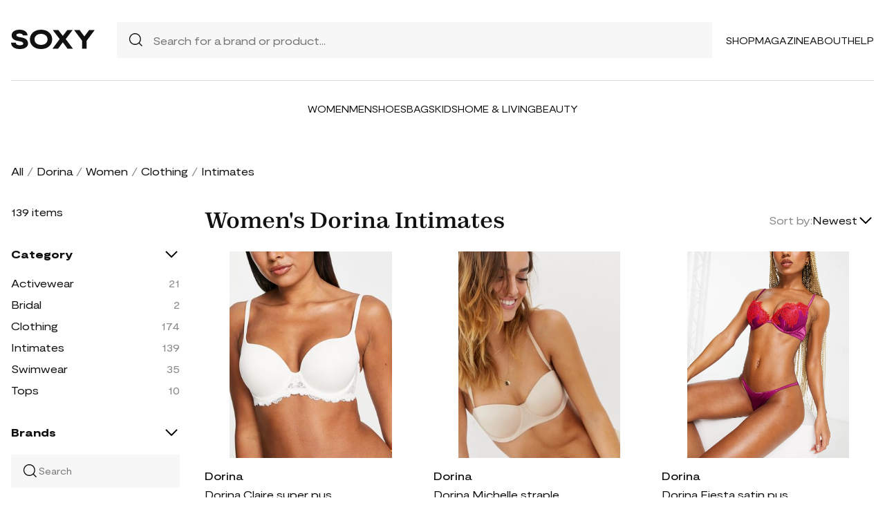

--- FILE ---
content_type: text/html; charset=UTF-8
request_url: https://soxy.com/shop/womens-dorina-intimates
body_size: 14103
content:
<!DOCTYPE html>
<html lang="en">

<head>
    <meta charset="utf-8">
    <meta name="viewport" content="width=device-width" />
    <title>Women&#039;s Dorina Intimates - Best Deals You Need To See</title>
                <meta name="robots" content="noindex,follow" />
                <meta name="description"
            content="Shop Women&#039;s Dorina Intimates at up to 40-70% off. Get the best deals for Women&#039;s Dorina Intimates and save. Get Women&#039;s Dorina Intimates on sale today">
                <meta name="csrf-token" content="kPzPLgHd4ONRg21X1LIn6UHFDlXNKLfHHuMF6IjF">
        <meta name="viewport" content="width=device-width" />
    <link rel="stylesheet" href="https://soxy.com/soxy2/styles/fonts.css?v=6971288a4cbdd">
    <link rel="stylesheet" href="https://soxy.com/soxy2/styles/style.css?v=6971288a4cbe0">
    <link rel="stylesheet" href="https://soxy.com/soxy2/styles/header.css?v=6971288a4cbe3">
    <link rel="stylesheet" href="https://soxy.com/soxy2/styles/footer.css?v=6971288a4cbe5">
        <link rel="stylesheet" href="https://soxy.com/soxy2/styles/category.css?v=1.1">
    <link rel="stylesheet" href="https://soxy.com/soxy2/styles/theme.css?v=6971288a4cbea">
        <!-- Google Tag Manager -->
    <script>
        (function(w,d,s,l,i){
            w[l]=w[l]||[];
            w[l].push({'gtm.start': new Date().getTime(),event:'gtm.js'});
            var f=d.getElementsByTagName(s)[0],
                j=d.createElement(s),
                dl=l!='dataLayer'?'&l='+l:'';
            j.async=true;
            j.src='https://www.googletagmanager.com/gtm.js?id='+i+dl;
            f.parentNode.insertBefore(j,f);
        })(window,document,'script','dataLayer', "GTM-NDJNM6D");
    </script>
    <!-- End Google Tag Manager -->
    <script>
        var userCode =
            '6971288a0cecbs9';
        var statUrl = '/product/catch/out';
    </script>
    <style>
        #brandsNav {
            max-height: 250px !important;
        }
    </style>
<link rel="icon" type="image/x-icon" href="/favicon.ico">
<style>
     .mobile-top-text {
    background: #f0efed;
    color: #111;
    font-size: 11px;
    font-weight: 400;
    line-height: 29px;
    margin: 0;
    padding: 5px 15px;
    text-align: center;
}
@media screen and (max-width: 576px) {
  .mobile-top-text {
        line-height: 18px;
    }
}
</style>
<meta name="shareasale" content="GSOWIFBBSOWOFI4245935" />
</head>

<body>
   
    <header class="header">
        <div class="header-wrapper desktop">
            <div class="first-part">
                <a href="/"><img class="header-logo" src="https://soxy.com/soxy2/assets/icons/logo.svg"></a>
                <div class="header-search">
                    <div class="search-icon">
                        <img src="https://soxy.com/soxy2/assets/icons/searh.svg" />
                    </div>
                    <form action="/search" method="get" style="width: 100%;">
                        <input name="q" type="text" placeholder="Search for a brand or product...">
                    </form>
                </div>
                <div class="header-navigation">
                    <nav>
                        <div class="navigation-wrapper">
                            <a href="/shop" class="navigation-item">Shop</a>
                            <a href="/blogs" class="navigation-item">Magazine</a>
                            <a href="/blogs/about/" class="navigation-item">About</a>
                            <a href="/help" target="_blank" class="navigation-item">Help</a>
                        </div>
                    </nav>
                    <div class="navigation-bag" style="display:none;">
                        <img id="navigation-bag" src="https://soxy.com/soxy2/assets/icons/bag.svg" />
                        <div id="count-items-in-cart">
                            <span></span>
                        </div>
                        <div id="cart-background"></div>
                    </div>

                </div>
            </div>
            <div class="separator"></div>
            <div class="second-part">
                <div class="header-categories">
                    <a href="/shop/women" class="navigation-item">Women</a>
                    <a href="/shop/men" class="navigation-item">Men</a>
                    <a href="/shop/womens-shoes" class="navigation-item">Shoes</a>
                    <a href="/shop/womens-bags" class="navigation-item">Bags</a>
                    <a href="/shop/kids" class="navigation-item">Kids</a>
                    <a href="/shop/home-living" class="navigation-item">Home & Living</a>
                    <a href="/shop/womens-beauty-products" class="navigation-item">Beauty</a>
                  
                   
                </div>
            </div>
        </div>
        <div class="mobile">

            <div class="logo">
                <img src="https://soxy.com/soxy2/assets/icons/mobile-logo.svg" alt="mobile-logo">
            </div>
            <div style="display:none;" class="bag" id="mobile-bag">
                <img src="https://soxy.com/soxy2/assets/icons/bag.svg" alt="">
            </div>
            <div class="menu-and-search">
                <div class="menu">
                    <input type="checkbox" class="menu-checkbox" id="open-mobile-menu">
                    <div class="menu-toggle"></div>
                    <div class="menu-content"></div>
                </div>
                <div class="search" style="display:none;">
                    <img src="https://soxy.com/soxy2/assets/icons/searh.svg" alt="">
                </div>
            </div>
        </div>
        <div class="cart-container closed" id="cart-container" >
            <p class="cart-header">YOUR CART <span id="cart-items-count"></span></p>
            <div id="cart-items"></div>
            <div class="cart-total">
                <p>TOTAL</p>
                <p id="cart-total-price"></p>
            </div>
            <a id="cart-proceed-to-checkout" href="https://soxy.com/checkout" class="button">Proceed to checkout</a>
            <br />
            <a id="cart-proceed-to-checkout" href="https://soxy.com/cart" class="button">View cart</a>
        </div>
        <div id="mobile-menu" class="mobile closed">
            <div class="close-menu-wrapper">
                <img src="https://soxy.com/soxy2/assets/icons/menu-close.svg" class="close-mobile-menu"
                    id="close-mobile-menu">
            </div>
            <div class="logo">
                <img src="https://soxy.com/soxy2/assets/icons/mobile-logo.svg" alt="mobile-logo">
            </div>
            <div class="mobile-navigation">
                <a href="/shop" class="navigation-item">Shop</a>
                <a href="/blogs" class="navigation-item">Magazine</a>
                <a href="/blogs/about/" class="navigation-item">About</a>
                <a href="/help" class="navigation-item">Help</a>
            </div>
            <div class="separator"></div>
            <div class="header-categories">
                <a href="/shop/women" class="navigation-item">Women</a>
                <a href="/shop/men" class="navigation-item">Men</a>
                <a href="/shop/womens-shoes" class="navigation-item">Shoes</a>
                <a href="/shop/womens-bags" class="navigation-item">Bags</a>
                <a href="/shop/kids" class="navigation-item">Kids</a>
                <a href="/shop/home-living" class="navigation-item">Home & Living</a>
                <a href="/shop/womens-beauty-products" class="navigation-item">Beauty</a>
                <a href="/shop/kids" class="navigation-item">Kids</a>
                <a href="/brands" class="navigation-item">Brands</a>
            </div>
        </div>
    </header>
        <div class="page-wrapper">
        <div>
            <div class="categories-name desktop">
                                                                                        <p><a href="/shop">All</a></p>
                            <span>/</span>
                                                                                                <p><a href="/shop/dorina">Dorina</a></p>
                            <span>/</span>
                                                                                                <p><a href="/shop/womens-dorina">Women</a></p>
                            <span>/</span>
                                                                                                <p><a href="/shop/womens-dorina-clothing">Clothing</a></p>
                            <span>/</span>
                                                                                                <p class="active">Intimates</p>
                                                                                </div>
                <div class="categories-content">
                    <div class="categories-filter" id="categories-filter">
                        <div class="count-of-products desktop" ><span>139</span> items</div>
                        <div style="display:none;" class="applied-filters filter-group desktop">
                            <p class="filter-title">Applied filters</p>
                            <div class="applied-filters-content" id="applied-filters-content"></div>
                        </div>
                        <div class="mobile">
                            <div class="filter-title">
                                <p>Filter</p>
                                <img id="close-filters" src="/soxy2/assets/icons/cross.svg">
                            </div>
                        </div>
                        <div class="accessories filter-group filter-with-count filter-category">
                            <p class="filter-title filter-with-hiding">
                                <span>Category</span>
                                <img src="/soxy2/assets/icons/chevron-down.svg" alt="chevron-down" />
                            </p>
                            <div class="filter-group-content" id="categoriesList">
                                                                                                                                                                                                                                        <div class="filtering-group ">
                                                    <p class="name"> <a
                                                            class="clink "
                                                            href="/shop/womens-dorina-activewear">
                                                            Activewear
                                                        </a></p>
                                                                                                            <p class="count" style="display:none;">21</p>
                                                                                                    </div>
                                                                                            <div class="filtering-group ">
                                                    <p class="name"> <a
                                                            class="clink "
                                                            href="/shop/womens-dorina-bridal">
                                                            Bridal
                                                        </a></p>
                                                                                                            <p class="count" style="display:none;">2</p>
                                                                                                    </div>
                                                                                            <div class="filtering-group ">
                                                    <p class="name"> <a
                                                            class="clink "
                                                            href="/shop/womens-dorina-clothing">
                                                            Clothing
                                                        </a></p>
                                                                                                            <p class="count" style="display:none;">174</p>
                                                                                                    </div>
                                                                                            <div class="filtering-group ">
                                                    <p class="name"> <a
                                                            class="clink  active "
                                                            href="/shop/womens-dorina-intimates">
                                                            Intimates
                                                        </a></p>
                                                                                                            <p class="count" style="display:none;">139</p>
                                                                                                    </div>
                                                                                            <div class="filtering-group ">
                                                    <p class="name"> <a
                                                            class="clink "
                                                            href="/shop/womens-dorina-swimwear">
                                                            Swimwear
                                                        </a></p>
                                                                                                            <p class="count" style="display:none;">35</p>
                                                                                                    </div>
                                                                                            <div class="filtering-group ">
                                                    <p class="name"> <a
                                                            class="clink "
                                                            href="/shop/womens-dorina-tops">
                                                            Tops
                                                        </a></p>
                                                                                                            <p class="count" style="display:none;">10</p>
                                                                                                    </div>
                                                                                                                        
                                                            </div>
                        </div>
                        <form id="filters-form" method="post">
                            <input type="hidden" id="fcolors" name="colors" />
                            <input type="hidden" id="fstores" name="stores" />
                            <div class="brands filter-group filter-with-count">
                                <p class="filter-title filter-with-hiding">
                                    <span>Brands</span>
                                    <img src="/soxy2/assets/icons/chevron-down.svg" alt="chevron-down" />
                                </p>
                                <div>
                                    <div class="brands-search">
                                        <img src="/soxy2/assets/icons/searh.svg" alt="search">
                                        <input id="searchBrand" type="text" placeholder="Search">
                                    </div>
                                    <div class="filter-group-content" id="brandsNav"></div>
                                </div>
                            </div>
                            <div class="colors filter-group filter-with-checkbox">
                                <p class="filter-title filter-with-hiding">
                                    <span>Colors</span>
                                    <img src="/soxy2/assets/icons/chevron-down.svg" alt="chevron-down" />
                                </p>
                                <div id="colorsList" class="filter-form"></div>
                            </div>
                            <div class="stories filter-group filter-with-checkbox">
                                <p class="filter-title filter-with-hiding">
                                    <span>Stores</span>
                                    <img src="/soxy2/assets/icons/chevron-down.svg" alt="chevron-down" />
                                </p>
                                <div id="storesList" class="filter-form"></div>
                            </div>
                        </form>
                    </div>
                    <div class="categories-products" id="categories-products">
                        <h1 class="mobile ctitle">Women&#039;s Dorina Intimates</h1>
                        <div class="categories-title">
                            <h1 class="desktop ctitle">Women&#039;s Dorina Intimates</h1>
                            <div class="mobile">
                                <div class="mobile-filter" id="mobile-filter">
                                    <img src="/soxy2/assets/icons/filter.svg" alt="filter">
                                    <p>Filter (<span id="filters-count">3</span>)</p>
                                </div>
                            </div>
                            <div class="categories-sorting">
                                <input type="hidden" id="filters-sort" value="newest" />
                                <p>Sort by:</p>
                                <div class="sorting-variants" id="sorting-variants">
                                    <p class="sorting-value">
                                                                                        Newest
                                                                            </p>
                                    <img src="/soxy2/assets/icons/chevron-down.svg">
                                </div>
                                <div class="sorting-dropdown-wrapper" id="sorting-dropdown-wrapper">
                                    <div class="sorting-dropdown">
                                        <a href="https://soxy.com/shop/womens-dorina-intimates?sort=low" class="sorting-link">Lowest Price</a>
                                        <a href="https://soxy.com/shop/womens-dorina-intimates?sort=high" class="sorting-link">Highest Price</a>
                                        <a href="https://soxy.com/shop/womens-dorina-intimates?sort=newest" class="sorting-link">Newest</a>
                                    </div>
                                </div>
                            </div>
                        </div>
                        <div class="items-count mobile" ><span>139</span> <span>items</span></div>
                        <div class="mobile">
                            <div class="applied-filters filter-group">
                                <div class="applied-filters-content selected-filters" id="mobile-applied-filters-content">
                                </div>
                            </div>
                        </div>
                        <div class="category-products" id="category-products">
                            <script type="application/ld+json">
    {
      "@context": "https://schema.org",
      "@type": "Product",
      "description": "Bra by Dorina Start with the basics Push-up cups Underwire support Lace trim Adjustable straps Hook-and-eye closure",
      "name": "Dorina Claire super push up bra in ivory-White",
      "brand": {"@type": "Brand", "name": "Dorina"},
      "color": "White",
      "image": "https://img.devstage.pp.ua/original/dorina-claire-super-push-up-bra-in-ivory-white.jpg",
      "sku": "3572302",
      "url": "/product/dorina-claire-super-push-up-bra-in-ivory-white",
      "offers": {
        "@type": "Offer",
        "name": "Dorina Claire super push up bra in ivory-White",
        "description": "Bra by Dorina Start with the basics Push-up cups Underwire support Lace trim Adjustable straps Hook-and-eye closure",
        "url": "/product/dorina-claire-super-push-up-bra-in-ivory-white",
        "availability": "https://schema.org/InStock",
        "price": "39.00",
        "priceCurrency": "USD",
        "itemCondition": "https://schema.org/NewCondition"
      }
    }
</script>
        <div class="category-products-item">
        <div class="heart-wrapper" style="display:none;">
            <img src="https://soxy.com/soxy2/assets/icons/heart.svg" alt="heart">
        </div>
        <a href="/product/dorina-claire-super-push-up-bra-in-ivory-white"  class="pr-out product-image asos_out">
            <div class="product-image__wrapper">
                <img class="category-product__image"
                     loading="lazy"
                     src="https://img.devstage.pp.ua/original/dorina-claire-super-push-up-bra-in-ivory-white.jpg"
                     alt="Dorina Claire super push up bra in ivory-White"
                     class="product-image">
            </div>
        </a>
        <p class="author"><a href="/shop/dorina">Dorina</a></p>
        <p><a id="Buy_Direct_Button_Collection" class="pr-out one_line_text asos_out" data-trigger="collection"   href="/product/dorina-claire-super-push-up-bra-in-ivory-white">Dorina Claire super push up bra in ivory-White</a></p>
                            <p class="price">$39.00</p>
            
    </div>
            <script type="application/ld+json">
    {
      "@context": "https://schema.org",
      "@type": "Product",
      "description": "Bra by Dorina Basic but essential Moulded, padded cups Underwire support It&#039;s what&#039;s underneath that counts Detachable, adjustable straps Hook-and-eye closure",
      "name": "Dorina Michelle strapless bandeau bra in beige-Neutral",
      "brand": {"@type": "Brand", "name": "Dorina"},
      "color": "Neutral",
      "image": "https://img.devstage.pp.ua/original/0x400-2456780.jpg",
      "sku": "2456780",
      "url": "/product/dorina-michelle-strapless-bandeau-bra-in-beige-neutral",
      "offers": {
        "@type": "Offer",
        "name": "Dorina Michelle strapless bandeau bra in beige-Neutral",
        "description": "Bra by Dorina Basic but essential Moulded, padded cups Underwire support It&#039;s what&#039;s underneath that counts Detachable, adjustable straps Hook-and-eye closure",
        "url": "/product/dorina-michelle-strapless-bandeau-bra-in-beige-neutral",
        "availability": "https://schema.org/InStock",
        "price": "35.00",
        "priceCurrency": "USD",
        "itemCondition": "https://schema.org/NewCondition"
      }
    }
</script>
        <div class="category-products-item">
        <div class="heart-wrapper" style="display:none;">
            <img src="https://soxy.com/soxy2/assets/icons/heart.svg" alt="heart">
        </div>
        <a href="/product/dorina-michelle-strapless-bandeau-bra-in-beige-neutral"  class="pr-out product-image asos_out">
            <div class="product-image__wrapper">
                <img class="category-product__image"
                     loading="lazy"
                     src="https://img.devstage.pp.ua/original/0x400-2456780.jpg"
                     alt="Dorina Michelle strapless bandeau bra in beige-Neutral"
                     class="product-image">
            </div>
        </a>
        <p class="author"><a href="/shop/dorina">Dorina</a></p>
        <p><a id="Buy_Direct_Button_Collection" class="pr-out one_line_text asos_out" data-trigger="collection"   href="/product/dorina-michelle-strapless-bandeau-bra-in-beige-neutral">Dorina Michelle strapless bandeau bra in beige-Neutral</a></p>
                            <p class="price">$35.00</p>
            
    </div>
            <script type="application/ld+json">
    {
      "@context": "https://schema.org",
      "@type": "Product",
      "description": "Lingerie &amp; Sleepwear by Dorina Anything but basic Push-up padding Adjustable straps Hook-and-eye closure",
      "name": "Dorina Fiesta satin push up plunge bra with contrast lace trim in purple",
      "brand": {"@type": "Brand", "name": "Dorina"},
      "color": "Purple",
      "image": "https://images.asos-media.com/products/dorina-fiesta-satin-push-up-plunge-bra-with-contrast-lace-trim-in-purple/202859630-1-purple?$XXL$",
      "sku": "6054185",
      "url": "/product/dorina-fiesta-satin-push-up-plunge-bra-with-contrast-lace-trim-in-purple",
      "offers": {
        "@type": "Offer",
        "name": "Dorina Fiesta satin push up plunge bra with contrast lace trim in purple",
        "description": "Lingerie &amp; Sleepwear by Dorina Anything but basic Push-up padding Adjustable straps Hook-and-eye closure",
        "url": "/product/dorina-fiesta-satin-push-up-plunge-bra-with-contrast-lace-trim-in-purple",
        "availability": "https://schema.org/InStock",
        "price": "16.38",
        "priceCurrency": "USD",
        "itemCondition": "https://schema.org/NewCondition"
      }
    }
</script>
        <div class="category-products-item">
        <div class="heart-wrapper" style="display:none;">
            <img src="https://soxy.com/soxy2/assets/icons/heart.svg" alt="heart">
        </div>
        <a href="/product/dorina-fiesta-satin-push-up-plunge-bra-with-contrast-lace-trim-in-purple"  class="pr-out product-image asos_out">
            <div class="product-image__wrapper">
                <img class="category-product__image"
                     loading="lazy"
                     src="https://images.asos-media.com/products/dorina-fiesta-satin-push-up-plunge-bra-with-contrast-lace-trim-in-purple/202859630-1-purple?$XXL$"
                     alt="Dorina Fiesta satin push up plunge bra with contrast lace trim in purple"
                     class="product-image">
            </div>
        </a>
        <p class="author"><a href="/shop/dorina">Dorina</a></p>
        <p><a id="Buy_Direct_Button_Collection" class="pr-out one_line_text asos_out" data-trigger="collection"   href="/product/dorina-fiesta-satin-push-up-plunge-bra-with-contrast-lace-trim-in-purple">Dorina Fiesta satin push up plunge bra with contrast lace trim in purple</a></p>
                        <p class="price">$16.38&nbsp;<span
            class="text-decoration-line-through">$39.00</span></p>
            
    </div>
            <script type="application/ld+json">
    {
      "@context": "https://schema.org",
      "@type": "Product",
      "description": "Bra by Dorina Small wins Padded cups Wire-free Gold-tone hardware Adjustable straps Hook-and-eye closure",
      "name": "Dorina Michelle animal lace lightly padded wireless bra in white",
      "brand": {"@type": "Brand", "name": "Dorina"},
      "color": "White",
      "image": "https://img.devstage.pp.ua/original/dorina-michelle-animal-lace-lightly-padded-wireless-bra-in-white.jpg",
      "sku": "3449522",
      "url": "/product/dorina-michelle-animal-lace-lightly-padded-wireless-bra-in-white",
      "offers": {
        "@type": "Offer",
        "name": "Dorina Michelle animal lace lightly padded wireless bra in white",
        "description": "Bra by Dorina Small wins Padded cups Wire-free Gold-tone hardware Adjustable straps Hook-and-eye closure",
        "url": "/product/dorina-michelle-animal-lace-lightly-padded-wireless-bra-in-white",
        "availability": "https://schema.org/InStock",
        "price": "11.84",
        "priceCurrency": "USD",
        "itemCondition": "https://schema.org/NewCondition"
      }
    }
</script>
        <div class="category-products-item">
        <div class="heart-wrapper" style="display:none;">
            <img src="https://soxy.com/soxy2/assets/icons/heart.svg" alt="heart">
        </div>
        <a href="/product/dorina-michelle-animal-lace-lightly-padded-wireless-bra-in-white"  class="pr-out product-image asos_out">
            <div class="product-image__wrapper">
                <img class="category-product__image"
                     loading="lazy"
                     src="https://img.devstage.pp.ua/original/dorina-michelle-animal-lace-lightly-padded-wireless-bra-in-white.jpg"
                     alt="Dorina Michelle animal lace lightly padded wireless bra in white"
                     class="product-image">
            </div>
        </a>
        <p class="author"><a href="/shop/dorina">Dorina</a></p>
        <p><a id="Buy_Direct_Button_Collection" class="pr-out one_line_text asos_out" data-trigger="collection"   href="/product/dorina-michelle-animal-lace-lightly-padded-wireless-bra-in-white">Dorina Michelle animal lace lightly padded wireless bra in white</a></p>
                        <p class="price">$11.84&nbsp;<span
            class="text-decoration-line-through">$32.00</span></p>
            
    </div>
            <script type="application/ld+json">
    {
      "@context": "https://schema.org",
      "@type": "Product",
      "description": "Bra by Dorina Non-padded cups V-wire front Adjustable straps Hook-and-eye closure",
      "name": "Dorina Rain nylon blend non padded bralet with V wire front detail in pink - PINK",
      "brand": {"@type": "Brand", "name": "Dorina"},
      "color": "Pink",
      "image": "https://img.devstage.pp.ua/original/dorina-rain-nylon-blend-non-padded-bralet-with-v-wire-front-detail-in-pink-pink.jpg",
      "sku": "4697992",
      "url": "/product/dorina-rain-nylon-blend-non-padded-bralet-with-v-wire-front-detail-in-pink-pink",
      "offers": {
        "@type": "Offer",
        "name": "Dorina Rain nylon blend non padded bralet with V wire front detail in pink - PINK",
        "description": "Bra by Dorina Non-padded cups V-wire front Adjustable straps Hook-and-eye closure",
        "url": "/product/dorina-rain-nylon-blend-non-padded-bralet-with-v-wire-front-detail-in-pink-pink",
        "availability": "https://schema.org/InStock",
        "price": "14.82",
        "priceCurrency": "USD",
        "itemCondition": "https://schema.org/NewCondition"
      }
    }
</script>
        <div class="category-products-item">
        <div class="heart-wrapper" style="display:none;">
            <img src="https://soxy.com/soxy2/assets/icons/heart.svg" alt="heart">
        </div>
        <a href="/product/dorina-rain-nylon-blend-non-padded-bralet-with-v-wire-front-detail-in-pink-pink"  class="pr-out product-image asos_out">
            <div class="product-image__wrapper">
                <img class="category-product__image"
                     loading="lazy"
                     src="https://img.devstage.pp.ua/original/dorina-rain-nylon-blend-non-padded-bralet-with-v-wire-front-detail-in-pink-pink.jpg"
                     alt="Dorina Rain nylon blend non padded bralet with V wire front detail in pink - PINK"
                     class="product-image">
            </div>
        </a>
        <p class="author"><a href="/shop/dorina">Dorina</a></p>
        <p><a id="Buy_Direct_Button_Collection" class="pr-out one_line_text asos_out" data-trigger="collection"   href="/product/dorina-rain-nylon-blend-non-padded-bralet-with-v-wire-front-detail-in-pink-pink">Dorina Rain nylon blend non padded bralet with V wire front detail in pink - PINK</a></p>
                        <p class="price">$14.82&nbsp;<span
            class="text-decoration-line-through">$39.00</span></p>
            
    </div>
            <script type="application/ld+json">
    {
      "@context": "https://schema.org",
      "@type": "Product",
      "description": "Lingerie &amp; Sleepwear by Dorina Love at first scroll Padded cups Adjustable straps Hook-and-eye closure",
      "name": "Dorina Icon lightly padded longline demi cup bra in emerald green",
      "brand": {"@type": "Brand", "name": "Dorina"},
      "color": "Green",
      "image": "https://images.asos-media.com/products/dorina-icon-lightly-padded-longline-lace-demi-cup-bra-in-emerald-green/203082682-1-emeraldgreen?$XXL$",
      "sku": "6052526",
      "url": "/product/dorina-icon-lightly-padded-longline-demi-cup-bra-in-emerald-green",
      "offers": {
        "@type": "Offer",
        "name": "Dorina Icon lightly padded longline demi cup bra in emerald green",
        "description": "Lingerie &amp; Sleepwear by Dorina Love at first scroll Padded cups Adjustable straps Hook-and-eye closure",
        "url": "/product/dorina-icon-lightly-padded-longline-demi-cup-bra-in-emerald-green",
        "availability": "https://schema.org/InStock",
        "price": "23.37",
        "priceCurrency": "USD",
        "itemCondition": "https://schema.org/NewCondition"
      }
    }
</script>
        <div class="category-products-item">
        <div class="heart-wrapper" style="display:none;">
            <img src="https://soxy.com/soxy2/assets/icons/heart.svg" alt="heart">
        </div>
        <a href="/product/dorina-icon-lightly-padded-longline-demi-cup-bra-in-emerald-green"  class="pr-out product-image asos_out">
            <div class="product-image__wrapper">
                <img class="category-product__image"
                     loading="lazy"
                     src="https://images.asos-media.com/products/dorina-icon-lightly-padded-longline-lace-demi-cup-bra-in-emerald-green/203082682-1-emeraldgreen?$XXL$"
                     alt="Dorina Icon lightly padded longline demi cup bra in emerald green"
                     class="product-image">
            </div>
        </a>
        <p class="author"><a href="/shop/dorina">Dorina</a></p>
        <p><a id="Buy_Direct_Button_Collection" class="pr-out one_line_text asos_out" data-trigger="collection"   href="/product/dorina-icon-lightly-padded-longline-demi-cup-bra-in-emerald-green">Dorina Icon lightly padded longline demi cup bra in emerald green</a></p>
                        <p class="price">$23.37&nbsp;<span
            class="text-decoration-line-through">$42.00</span></p>
            
    </div>
            <script type="application/ld+json">
    {
      "@context": "https://schema.org",
      "@type": "Product",
      "description": "Lingerie &amp; Sleepwear by Dorina Cute and comfy Underwire support Adjustable straps Hook-and-eye closure Nipple covers not included",
      "name": "Dorina Curve Desiree lace non padded bra in fuchsia pink",
      "brand": {"@type": "Brand", "name": "Dorina"},
      "color": "Pink",
      "image": "https://img.devstage.pp.ua/original/dorina-curve-desiree-lace-non-padded-bra-in-fuchsia-pink.jpg",
      "sku": "8273782",
      "url": "/product/dorina-curve-desiree-lace-non-padded-bra-in-fuchsia-pink",
      "offers": {
        "@type": "Offer",
        "name": "Dorina Curve Desiree lace non padded bra in fuchsia pink",
        "description": "Lingerie &amp; Sleepwear by Dorina Cute and comfy Underwire support Adjustable straps Hook-and-eye closure Nipple covers not included",
        "url": "/product/dorina-curve-desiree-lace-non-padded-bra-in-fuchsia-pink",
        "availability": "https://schema.org/InStock",
        "price": "42.00",
        "priceCurrency": "USD",
        "itemCondition": "https://schema.org/NewCondition"
      }
    }
</script>
        <div class="category-products-item">
        <div class="heart-wrapper" style="display:none;">
            <img src="https://soxy.com/soxy2/assets/icons/heart.svg" alt="heart">
        </div>
        <a href="/product/dorina-curve-desiree-lace-non-padded-bra-in-fuchsia-pink"  class="pr-out product-image asos_out">
            <div class="product-image__wrapper">
                <img class="category-product__image"
                     loading="lazy"
                     src="https://img.devstage.pp.ua/original/dorina-curve-desiree-lace-non-padded-bra-in-fuchsia-pink.jpg"
                     alt="Dorina Curve Desiree lace non padded bra in fuchsia pink"
                     class="product-image">
            </div>
        </a>
        <p class="author"><a href="/shop/dorina">Dorina</a></p>
        <p><a id="Buy_Direct_Button_Collection" class="pr-out one_line_text asos_out" data-trigger="collection"   href="/product/dorina-curve-desiree-lace-non-padded-bra-in-fuchsia-pink">Dorina Curve Desiree lace non padded bra in fuchsia pink</a></p>
                            <p class="price">$42.00</p>
            
    </div>
            <script type="application/ld+json">
    {
      "@context": "https://schema.org",
      "@type": "Product",
      "description": "Plus-size bra by Dorina Non-padded cups Underwire support Adjustable straps Hook-and-eye closure",
      "name": "Dorina Curve Icon nylon blend mesh non padded bra in black - BLACK",
      "brand": {"@type": "Brand", "name": "Dorina"},
      "color": "Black",
      "image": "https://img.devstage.pp.ua/original/dorina-curve-icon-nylon-blend-mesh-non-padded-bra-in-black-black.jpg",
      "sku": "9854015",
      "url": "/product/dorina-curve-icon-nylon-blend-mesh-non-padded-bra-in-black-black",
      "offers": {
        "@type": "Offer",
        "name": "Dorina Curve Icon nylon blend mesh non padded bra in black - BLACK",
        "description": "Plus-size bra by Dorina Non-padded cups Underwire support Adjustable straps Hook-and-eye closure",
        "url": "/product/dorina-curve-icon-nylon-blend-mesh-non-padded-bra-in-black-black",
        "availability": "https://schema.org/InStock",
        "price": "19.32",
        "priceCurrency": "USD",
        "itemCondition": "https://schema.org/NewCondition"
      }
    }
</script>
        <div class="category-products-item">
        <div class="heart-wrapper" style="display:none;">
            <img src="https://soxy.com/soxy2/assets/icons/heart.svg" alt="heart">
        </div>
        <a href="/product/dorina-curve-icon-nylon-blend-mesh-non-padded-bra-in-black-black"  class="pr-out product-image asos_out">
            <div class="product-image__wrapper">
                <img class="category-product__image"
                     loading="lazy"
                     src="https://img.devstage.pp.ua/original/dorina-curve-icon-nylon-blend-mesh-non-padded-bra-in-black-black.jpg"
                     alt="Dorina Curve Icon nylon blend mesh non padded bra in black - BLACK"
                     class="product-image">
            </div>
        </a>
        <p class="author"><a href="/shop/dorina">Dorina</a></p>
        <p><a id="Buy_Direct_Button_Collection" class="pr-out one_line_text asos_out" data-trigger="collection"   href="/product/dorina-curve-icon-nylon-blend-mesh-non-padded-bra-in-black-black">Dorina Curve Icon nylon blend mesh non padded bra in black - BLACK</a></p>
                        <p class="price">$19.32&nbsp;<span
            class="text-decoration-line-through">$46.00</span></p>
            
    </div>
            <script type="application/ld+json">
    {
      "@context": "https://schema.org",
      "@type": "Product",
      "description": "Briefs multipack by Dorina Worn and shot by one of our models at home Pack of two pairs Elasticated waistband Lace trim Brief cut #At Home With ASOS",
      "name": "Dorina Lila 2 pack cotton hipster briefs in ivory and sage-White",
      "brand": {"@type": "Brand", "name": "Dorina"},
      "color": "White",
      "image": "https://img.devstage.pp.ua/original/dorina-lila-2-pack-cotton-hipster-briefs-in-ivory-and-sage-white.jpg",
      "sku": "10009918",
      "url": "/product/dorina-lila-2-pack-cotton-hipster-briefs-in-ivory-and-sage-white",
      "offers": {
        "@type": "Offer",
        "name": "Dorina Lila 2 pack cotton hipster briefs in ivory and sage-White",
        "description": "Briefs multipack by Dorina Worn and shot by one of our models at home Pack of two pairs Elasticated waistband Lace trim Brief cut #At Home With ASOS",
        "url": "/product/dorina-lila-2-pack-cotton-hipster-briefs-in-ivory-and-sage-white",
        "availability": "https://schema.org/InStock",
        "price": "12.90",
        "priceCurrency": "USD",
        "itemCondition": "https://schema.org/NewCondition"
      }
    }
</script>
        <div class="category-products-item">
        <div class="heart-wrapper" style="display:none;">
            <img src="https://soxy.com/soxy2/assets/icons/heart.svg" alt="heart">
        </div>
        <a href="/product/dorina-lila-2-pack-cotton-hipster-briefs-in-ivory-and-sage-white"  class="pr-out product-image asos_out">
            <div class="product-image__wrapper">
                <img class="category-product__image"
                     loading="lazy"
                     src="https://img.devstage.pp.ua/original/dorina-lila-2-pack-cotton-hipster-briefs-in-ivory-and-sage-white.jpg"
                     alt="Dorina Lila 2 pack cotton hipster briefs in ivory and sage-White"
                     class="product-image">
            </div>
        </a>
        <p class="author"><a href="/shop/dorina">Dorina</a></p>
        <p><a id="Buy_Direct_Button_Collection" class="pr-out one_line_text asos_out" data-trigger="collection"   href="/product/dorina-lila-2-pack-cotton-hipster-briefs-in-ivory-and-sage-white">Dorina Lila 2 pack cotton hipster briefs in ivory and sage-White</a></p>
                        <p class="price">$12.90&nbsp;<span
            class="text-decoration-line-through">$19.00</span></p>
            
    </div>
            <script type="application/ld+json">
    {
      "@context": "https://schema.org",
      "@type": "Product",
      "description": "Lingerie &amp; Sleepwear by Dorina Anything but basic Molded cups Underwire support Adjustable straps Hook-and-eye closure",
      "name": "Dorina Colette lace strapless multiway longline bra in white",
      "brand": {"@type": "Brand", "name": "Dorina"},
      "color": "White",
      "image": "https://images.asos-media.com/products/dorina-colette-lace-strapless-multiway-longline-bra-in-white/203666296-1-white?$XXL$",
      "sku": "7830821",
      "url": "/product/dorina-colette-lace-strapless-multiway-longline-bra-in-white",
      "offers": {
        "@type": "Offer",
        "name": "Dorina Colette lace strapless multiway longline bra in white",
        "description": "Lingerie &amp; Sleepwear by Dorina Anything but basic Molded cups Underwire support Adjustable straps Hook-and-eye closure",
        "url": "/product/dorina-colette-lace-strapless-multiway-longline-bra-in-white",
        "availability": "https://schema.org/InStock",
        "price": "35.00",
        "priceCurrency": "USD",
        "itemCondition": "https://schema.org/NewCondition"
      }
    }
</script>
        <div class="category-products-item">
        <div class="heart-wrapper" style="display:none;">
            <img src="https://soxy.com/soxy2/assets/icons/heart.svg" alt="heart">
        </div>
        <a href="/product/dorina-colette-lace-strapless-multiway-longline-bra-in-white"  class="pr-out product-image asos_out">
            <div class="product-image__wrapper">
                <img class="category-product__image"
                     loading="lazy"
                     src="https://images.asos-media.com/products/dorina-colette-lace-strapless-multiway-longline-bra-in-white/203666296-1-white?$XXL$"
                     alt="Dorina Colette lace strapless multiway longline bra in white"
                     class="product-image">
            </div>
        </a>
        <p class="author"><a href="/shop/dorina">Dorina</a></p>
        <p><a id="Buy_Direct_Button_Collection" class="pr-out one_line_text asos_out" data-trigger="collection"   href="/product/dorina-colette-lace-strapless-multiway-longline-bra-in-white">Dorina Colette lace strapless multiway longline bra in white</a></p>
                            <p class="price">$35.00</p>
            
    </div>
            <script type="application/ld+json">
    {
      "@context": "https://schema.org",
      "@type": "Product",
      "description": "Bra by Dorina One for your wardrobe Molded cups Push-up style For days when you want a pick-me-up Underwire support Lace detail Adjustable straps Hook-and-eye closure",
      "name": "Dorina claire super push up a - d cup-Black",
      "brand": {"@type": "Brand", "name": "Dorina"},
      "color": "Black",
      "image": "https://img.devstage.pp.ua/original/0x400-2485274.jpg",
      "sku": "2485274",
      "url": "/product/dorina-claire-super-push-up-a-d-cup-black",
      "offers": {
        "@type": "Offer",
        "name": "Dorina claire super push up a - d cup-Black",
        "description": "Bra by Dorina One for your wardrobe Molded cups Push-up style For days when you want a pick-me-up Underwire support Lace detail Adjustable straps Hook-and-eye closure",
        "url": "/product/dorina-claire-super-push-up-a-d-cup-black",
        "availability": "https://schema.org/InStock",
        "price": "14.00",
        "priceCurrency": "USD",
        "itemCondition": "https://schema.org/NewCondition"
      }
    }
</script>
        <div class="category-products-item">
        <div class="heart-wrapper" style="display:none;">
            <img src="https://soxy.com/soxy2/assets/icons/heart.svg" alt="heart">
        </div>
        <a href="/product/dorina-claire-super-push-up-a-d-cup-black"  class="pr-out product-image asos_out">
            <div class="product-image__wrapper">
                <img class="category-product__image"
                     loading="lazy"
                     src="https://img.devstage.pp.ua/original/0x400-2485274.jpg"
                     alt="Dorina claire super push up a - d cup-Black"
                     class="product-image">
            </div>
        </a>
        <p class="author"><a href="/shop/dorina">Dorina</a></p>
        <p><a id="Buy_Direct_Button_Collection" class="pr-out one_line_text asos_out" data-trigger="collection"   href="/product/dorina-claire-super-push-up-a-d-cup-black">Dorina claire super push up a - d cup-Black</a></p>
                        <p class="price">$14.00&nbsp;<span
            class="text-decoration-line-through">$35.00</span></p>
            
    </div>
            <script type="application/ld+json">
    {
      "@context": "https://schema.org",
      "@type": "Product",
      "description": "Lingerie &amp; Sleepwear by Dorina Cute and comfy Underwire support Adjustable straps Hook-and-eye closure",
      "name": "Dorina Saige demi padded lace bra with convertible straps in blue",
      "brand": {"@type": "Brand", "name": "Dorina"},
      "color": "Blue",
      "image": "https://img.devstage.pp.ua/original/dorina-saige-demi-padded-lace-bra-with-convertible-straps-in-blue.jpg",
      "sku": "9711933",
      "url": "/product/dorina-saige-demi-padded-lace-bra-with-convertible-straps-in-blue",
      "offers": {
        "@type": "Offer",
        "name": "Dorina Saige demi padded lace bra with convertible straps in blue",
        "description": "Lingerie &amp; Sleepwear by Dorina Cute and comfy Underwire support Adjustable straps Hook-and-eye closure",
        "url": "/product/dorina-saige-demi-padded-lace-bra-with-convertible-straps-in-blue",
        "availability": "https://schema.org/InStock",
        "price": "42.00",
        "priceCurrency": "USD",
        "itemCondition": "https://schema.org/NewCondition"
      }
    }
</script>
        <div class="category-products-item">
        <div class="heart-wrapper" style="display:none;">
            <img src="https://soxy.com/soxy2/assets/icons/heart.svg" alt="heart">
        </div>
        <a href="/product/dorina-saige-demi-padded-lace-bra-with-convertible-straps-in-blue"  class="pr-out product-image asos_out">
            <div class="product-image__wrapper">
                <img class="category-product__image"
                     loading="lazy"
                     src="https://img.devstage.pp.ua/original/dorina-saige-demi-padded-lace-bra-with-convertible-straps-in-blue.jpg"
                     alt="Dorina Saige demi padded lace bra with convertible straps in blue"
                     class="product-image">
            </div>
        </a>
        <p class="author"><a href="/shop/dorina">Dorina</a></p>
        <p><a id="Buy_Direct_Button_Collection" class="pr-out one_line_text asos_out" data-trigger="collection"   href="/product/dorina-saige-demi-padded-lace-bra-with-convertible-straps-in-blue">Dorina Saige demi padded lace bra with convertible straps in blue</a></p>
                            <p class="price">$42.00</p>
            
    </div>
            <script type="application/ld+json">
    {
      "@context": "https://schema.org",
      "@type": "Product",
      "description": "Underwear multipack by Dorina Pack of five pairs Low rise Picot waist Multiple absorbencies for day and night use Brief and thong cuts",
      "name": "Dorina Sirus 5 pack of period briefs and thong in black",
      "brand": {"@type": "Brand", "name": "Dorina"},
      "color": "Black",
      "image": "https://img.devstage.pp.ua/original/dorina-sirus-5-pack-of-period-briefs-and-thong-in-black.jpg",
      "sku": "4706394",
      "url": "/product/dorina-sirus-5-pack-of-period-briefs-and-thong-in-black",
      "offers": {
        "@type": "Offer",
        "name": "Dorina Sirus 5 pack of period briefs and thong in black",
        "description": "Underwear multipack by Dorina Pack of five pairs Low rise Picot waist Multiple absorbencies for day and night use Brief and thong cuts",
        "url": "/product/dorina-sirus-5-pack-of-period-briefs-and-thong-in-black",
        "availability": "https://schema.org/InStock",
        "price": "23.80",
        "priceCurrency": "USD",
        "itemCondition": "https://schema.org/NewCondition"
      }
    }
</script>
        <div class="category-products-item">
        <div class="heart-wrapper" style="display:none;">
            <img src="https://soxy.com/soxy2/assets/icons/heart.svg" alt="heart">
        </div>
        <a href="/product/dorina-sirus-5-pack-of-period-briefs-and-thong-in-black"  class="pr-out product-image asos_out">
            <div class="product-image__wrapper">
                <img class="category-product__image"
                     loading="lazy"
                     src="https://img.devstage.pp.ua/original/dorina-sirus-5-pack-of-period-briefs-and-thong-in-black.jpg"
                     alt="Dorina Sirus 5 pack of period briefs and thong in black"
                     class="product-image">
            </div>
        </a>
        <p class="author"><a href="/shop/dorina">Dorina</a></p>
        <p><a id="Buy_Direct_Button_Collection" class="pr-out one_line_text asos_out" data-trigger="collection"   href="/product/dorina-sirus-5-pack-of-period-briefs-and-thong-in-black">Dorina Sirus 5 pack of period briefs and thong in black</a></p>
                        <p class="price">$23.80&nbsp;<span
            class="text-decoration-line-through">$68.00</span></p>
            
    </div>
            <script type="application/ld+json">
    {
      "@context": "https://schema.org",
      "@type": "Product",
      "description": "Lingerie &amp; Sleepwear by Dorina Treats for your top drawer Low rise Elastic waist High-cut leg",
      "name": "Dorina Danica cheeky hipster brief with lace detail in pink",
      "brand": {"@type": "Brand", "name": "Dorina"},
      "color": "Pink",
      "image": "https://img.devstage.pp.ua/original/dorina-danica-cheeky-hipster-brief-with-lace-detail-in-pink.jpg",
      "sku": "8712652",
      "url": "/product/dorina-danica-cheeky-hipster-brief-with-lace-detail-in-pink",
      "offers": {
        "@type": "Offer",
        "name": "Dorina Danica cheeky hipster brief with lace detail in pink",
        "description": "Lingerie &amp; Sleepwear by Dorina Treats for your top drawer Low rise Elastic waist High-cut leg",
        "url": "/product/dorina-danica-cheeky-hipster-brief-with-lace-detail-in-pink",
        "availability": "https://schema.org/InStock",
        "price": "17.50",
        "priceCurrency": "USD",
        "itemCondition": "https://schema.org/NewCondition"
      }
    }
</script>
        <div class="category-products-item">
        <div class="heart-wrapper" style="display:none;">
            <img src="https://soxy.com/soxy2/assets/icons/heart.svg" alt="heart">
        </div>
        <a href="/product/dorina-danica-cheeky-hipster-brief-with-lace-detail-in-pink"  class="pr-out product-image asos_out">
            <div class="product-image__wrapper">
                <img class="category-product__image"
                     loading="lazy"
                     src="https://img.devstage.pp.ua/original/dorina-danica-cheeky-hipster-brief-with-lace-detail-in-pink.jpg"
                     alt="Dorina Danica cheeky hipster brief with lace detail in pink"
                     class="product-image">
            </div>
        </a>
        <p class="author"><a href="/shop/dorina">Dorina</a></p>
        <p><a id="Buy_Direct_Button_Collection" class="pr-out one_line_text asos_out" data-trigger="collection"   href="/product/dorina-danica-cheeky-hipster-brief-with-lace-detail-in-pink">Dorina Danica cheeky hipster brief with lace detail in pink</a></p>
                            <p class="price">$17.50</p>
            
    </div>
            <script type="application/ld+json">
    {
      "@context": "https://schema.org",
      "@type": "Product",
      "description": "Lingerie &amp; Sleepwear by Dorina Exclusive to ASOS High rise Elastic waist Thong cut",
      "name": "Dorina Evelyn high leg contour shaping thong in mink-Neutral",
      "brand": {"@type": "Brand", "name": "Dorina"},
      "color": "Neutral",
      "image": "https://img.devstage.pp.ua/original/dorina-evelyn-high-leg-contour-shaping-thong-in-mink-neutral.jpg",
      "sku": "8241578",
      "url": "/product/dorina-evelyn-high-leg-contour-shaping-thong-in-mink-neutral",
      "offers": {
        "@type": "Offer",
        "name": "Dorina Evelyn high leg contour shaping thong in mink-Neutral",
        "description": "Lingerie &amp; Sleepwear by Dorina Exclusive to ASOS High rise Elastic waist Thong cut",
        "url": "/product/dorina-evelyn-high-leg-contour-shaping-thong-in-mink-neutral",
        "availability": "https://schema.org/InStock",
        "price": "5.00",
        "priceCurrency": "USD",
        "itemCondition": "https://schema.org/NewCondition"
      }
    }
</script>
        <div class="category-products-item">
        <div class="heart-wrapper" style="display:none;">
            <img src="https://soxy.com/soxy2/assets/icons/heart.svg" alt="heart">
        </div>
        <a href="/product/dorina-evelyn-high-leg-contour-shaping-thong-in-mink-neutral"  class="pr-out product-image asos_out">
            <div class="product-image__wrapper">
                <img class="category-product__image"
                     loading="lazy"
                     src="https://img.devstage.pp.ua/original/dorina-evelyn-high-leg-contour-shaping-thong-in-mink-neutral.jpg"
                     alt="Dorina Evelyn high leg contour shaping thong in mink-Neutral"
                     class="product-image">
            </div>
        </a>
        <p class="author"><a href="/shop/dorina">Dorina</a></p>
        <p><a id="Buy_Direct_Button_Collection" class="pr-out one_line_text asos_out" data-trigger="collection"   href="/product/dorina-evelyn-high-leg-contour-shaping-thong-in-mink-neutral">Dorina Evelyn high leg contour shaping thong in mink-Neutral</a></p>
                        <p class="price">$5.00&nbsp;<span
            class="text-decoration-line-through">$17.50</span></p>
            
    </div>
            <script type="application/ld+json">
    {
      "@context": "https://schema.org",
      "@type": "Product",
      "description": "Bra by Dorina Padded cups Underwire support Contrast taping Adjustable straps Hook-and-eye closure",
      "name": "Dorina Destiny nylon blend lace lightly padded demi bra in blue - MBLUE",
      "brand": {"@type": "Brand", "name": "Dorina"},
      "color": "Blue",
      "image": "https://img.devstage.pp.ua/original/dorina-destiny-nylon-blend-lace-lightly-padded-demi-bra-in-blue-mblue.jpg",
      "sku": "4705438",
      "url": "/product/dorina-destiny-nylon-blend-lace-lightly-padded-demi-bra-in-blue-mblue",
      "offers": {
        "@type": "Offer",
        "name": "Dorina Destiny nylon blend lace lightly padded demi bra in blue - MBLUE",
        "description": "Bra by Dorina Padded cups Underwire support Contrast taping Adjustable straps Hook-and-eye closure",
        "url": "/product/dorina-destiny-nylon-blend-lace-lightly-padded-demi-bra-in-blue-mblue",
        "availability": "https://schema.org/InStock",
        "price": "14.70",
        "priceCurrency": "USD",
        "itemCondition": "https://schema.org/NewCondition"
      }
    }
</script>
        <div class="category-products-item">
        <div class="heart-wrapper" style="display:none;">
            <img src="https://soxy.com/soxy2/assets/icons/heart.svg" alt="heart">
        </div>
        <a href="/product/dorina-destiny-nylon-blend-lace-lightly-padded-demi-bra-in-blue-mblue"  class="pr-out product-image asos_out">
            <div class="product-image__wrapper">
                <img class="category-product__image"
                     loading="lazy"
                     src="https://img.devstage.pp.ua/original/dorina-destiny-nylon-blend-lace-lightly-padded-demi-bra-in-blue-mblue.jpg"
                     alt="Dorina Destiny nylon blend lace lightly padded demi bra in blue - MBLUE"
                     class="product-image">
            </div>
        </a>
        <p class="author"><a href="/shop/dorina">Dorina</a></p>
        <p><a id="Buy_Direct_Button_Collection" class="pr-out one_line_text asos_out" data-trigger="collection"   href="/product/dorina-destiny-nylon-blend-lace-lightly-padded-demi-bra-in-blue-mblue">Dorina Destiny nylon blend lace lightly padded demi bra in blue - MBLUE</a></p>
                        <p class="price">$14.70&nbsp;<span
            class="text-decoration-line-through">$42.00</span></p>
            
    </div>
            <script type="application/ld+json">
    {
      "@context": "https://schema.org",
      "@type": "Product",
      "description": "Lingerie &amp; Sleepwear by Dorina Cute and comfy Non-padded cups Underwire support Adjustable straps Hook-and-eye closure",
      "name": "Dorina Curve Zena nylon blend non padded balcony bra with lace trim in animal print-Multi",
      "brand": {"@type": "Brand", "name": "Dorina"},
      "color": "Multi",
      "image": "https://images.asos-media.com/products/dorina-curve-zena-nylon-blend-non-padded-balcony-bra-with-lace-trim-in-animal-print/202859802-1-animalprint?$XXLrmbnrbtm$",
      "sku": "6058738",
      "url": "/product/dorina-curve-zena-nylon-blend-non-padded-balcony-bra-with-lace-trim-in-animal-print-multi",
      "offers": {
        "@type": "Offer",
        "name": "Dorina Curve Zena nylon blend non padded balcony bra with lace trim in animal print-Multi",
        "description": "Lingerie &amp; Sleepwear by Dorina Cute and comfy Non-padded cups Underwire support Adjustable straps Hook-and-eye closure",
        "url": "/product/dorina-curve-zena-nylon-blend-non-padded-balcony-bra-with-lace-trim-in-animal-print-multi",
        "availability": "https://schema.org/InStock",
        "price": "14.04",
        "priceCurrency": "USD",
        "itemCondition": "https://schema.org/NewCondition"
      }
    }
</script>
        <div class="category-products-item">
        <div class="heart-wrapper" style="display:none;">
            <img src="https://soxy.com/soxy2/assets/icons/heart.svg" alt="heart">
        </div>
        <a href="/product/dorina-curve-zena-nylon-blend-non-padded-balcony-bra-with-lace-trim-in-animal-print-multi"  class="pr-out product-image asos_out">
            <div class="product-image__wrapper">
                <img class="category-product__image"
                     loading="lazy"
                     src="https://images.asos-media.com/products/dorina-curve-zena-nylon-blend-non-padded-balcony-bra-with-lace-trim-in-animal-print/202859802-1-animalprint?$XXLrmbnrbtm$"
                     alt="Dorina Curve Zena nylon blend non padded balcony bra with lace trim in animal print-Multi"
                     class="product-image">
            </div>
        </a>
        <p class="author"><a href="/shop/dorina">Dorina</a></p>
        <p><a id="Buy_Direct_Button_Collection" class="pr-out one_line_text asos_out" data-trigger="collection"   href="/product/dorina-curve-zena-nylon-blend-non-padded-balcony-bra-with-lace-trim-in-animal-print-multi">Dorina Curve Zena nylon blend non padded balcony bra with lace trim in animal print-Multi</a></p>
                        <p class="price">$14.04&nbsp;<span
            class="text-decoration-line-through">$39.00</span></p>
            
    </div>
            <script type="application/ld+json">
    {
      "@context": "https://schema.org",
      "@type": "Product",
      "description": "Briefs by Dorina Low rise Elasticated waistband V-front Lace trim High-cut leg",
      "name": "Dorina Galena nylon blend knit V front classic panty in pink",
      "brand": {"@type": "Brand", "name": "Dorina"},
      "color": "Pink",
      "image": "https://images.asos-media.com/products/dorina-galena-nylon-blend-knit-v-front-classic-panty-in-pink/201336873-1-pink?$XXL$",
      "sku": "6058422",
      "url": "/product/dorina-galena-nylon-blend-knit-v-front-classic-panty-in-pink",
      "offers": {
        "@type": "Offer",
        "name": "Dorina Galena nylon blend knit V front classic panty in pink",
        "description": "Briefs by Dorina Low rise Elasticated waistband V-front Lace trim High-cut leg",
        "url": "/product/dorina-galena-nylon-blend-knit-v-front-classic-panty-in-pink",
        "availability": "https://schema.org/InStock",
        "price": "5.88",
        "priceCurrency": "USD",
        "itemCondition": "https://schema.org/NewCondition"
      }
    }
</script>
        <div class="category-products-item">
        <div class="heart-wrapper" style="display:none;">
            <img src="https://soxy.com/soxy2/assets/icons/heart.svg" alt="heart">
        </div>
        <a href="/product/dorina-galena-nylon-blend-knit-v-front-classic-panty-in-pink"  class="pr-out product-image asos_out">
            <div class="product-image__wrapper">
                <img class="category-product__image"
                     loading="lazy"
                     src="https://images.asos-media.com/products/dorina-galena-nylon-blend-knit-v-front-classic-panty-in-pink/201336873-1-pink?$XXL$"
                     alt="Dorina Galena nylon blend knit V front classic panty in pink"
                     class="product-image">
            </div>
        </a>
        <p class="author"><a href="/shop/dorina">Dorina</a></p>
        <p><a id="Buy_Direct_Button_Collection" class="pr-out one_line_text asos_out" data-trigger="collection"   href="/product/dorina-galena-nylon-blend-knit-v-front-classic-panty-in-pink">Dorina Galena nylon blend knit V front classic panty in pink</a></p>
                        <p class="price">$5.88&nbsp;<span
            class="text-decoration-line-through">$14.00</span></p>
            
    </div>
            <script type="application/ld+json">
    {
      "@context": "https://schema.org",
      "@type": "Product",
      "description": "Thong by Dorina Exclusive to ASOS Part of our responsible edit Mid-rises Elasticated waist Thong cut Tanga style",
      "name": "Dorina Exclusive Peony poly blend lace thong in pink-Orange",
      "brand": {"@type": "Brand", "name": "Dorina"},
      "color": "Orange",
      "image": "https://img.devstage.pp.ua/original/dorina-exclusive-peony-poly-blend-lace-thong-in-pink-orange.jpg",
      "sku": "4437777",
      "url": "/product/dorina-exclusive-peony-poly-blend-lace-thong-in-pink-orange",
      "offers": {
        "@type": "Offer",
        "name": "Dorina Exclusive Peony poly blend lace thong in pink-Orange",
        "description": "Thong by Dorina Exclusive to ASOS Part of our responsible edit Mid-rises Elasticated waist Thong cut Tanga style",
        "url": "/product/dorina-exclusive-peony-poly-blend-lace-thong-in-pink-orange",
        "availability": "https://schema.org/InStock",
        "price": "5.11",
        "priceCurrency": "USD",
        "itemCondition": "https://schema.org/NewCondition"
      }
    }
</script>
        <div class="category-products-item">
        <div class="heart-wrapper" style="display:none;">
            <img src="https://soxy.com/soxy2/assets/icons/heart.svg" alt="heart">
        </div>
        <a href="/product/dorina-exclusive-peony-poly-blend-lace-thong-in-pink-orange"  class="pr-out product-image asos_out">
            <div class="product-image__wrapper">
                <img class="category-product__image"
                     loading="lazy"
                     src="https://img.devstage.pp.ua/original/dorina-exclusive-peony-poly-blend-lace-thong-in-pink-orange.jpg"
                     alt="Dorina Exclusive Peony poly blend lace thong in pink-Orange"
                     class="product-image">
            </div>
        </a>
        <p class="author"><a href="/shop/dorina">Dorina</a></p>
        <p><a id="Buy_Direct_Button_Collection" class="pr-out one_line_text asos_out" data-trigger="collection"   href="/product/dorina-exclusive-peony-poly-blend-lace-thong-in-pink-orange">Dorina Exclusive Peony poly blend lace thong in pink-Orange</a></p>
                        <p class="price">$5.11&nbsp;<span
            class="text-decoration-line-through">$12.50</span></p>
            
    </div>
            <script type="application/ld+json">
    {
      "@context": "https://schema.org",
      "@type": "Product",
      "description": "Lingerie &amp; Sleepwear by Dorina Exclusive to ASOS Strappy design Low rise Elastic waist Thong cut",
      "name": "Dorina Exclusive Desiree lace detail thong in green",
      "brand": {"@type": "Brand", "name": "Dorina"},
      "color": "Green",
      "image": "https://img.devstage.pp.ua/original/dorina-exclusive-desiree-lace-detail-thong-in-green.jpg",
      "sku": "8710393",
      "url": "/product/dorina-exclusive-desiree-lace-detail-thong-in-green",
      "offers": {
        "@type": "Offer",
        "name": "Dorina Exclusive Desiree lace detail thong in green",
        "description": "Lingerie &amp; Sleepwear by Dorina Exclusive to ASOS Strappy design Low rise Elastic waist Thong cut",
        "url": "/product/dorina-exclusive-desiree-lace-detail-thong-in-green",
        "availability": "https://schema.org/InStock",
        "price": "21.00",
        "priceCurrency": "USD",
        "itemCondition": "https://schema.org/NewCondition"
      }
    }
</script>
        <div class="category-products-item">
        <div class="heart-wrapper" style="display:none;">
            <img src="https://soxy.com/soxy2/assets/icons/heart.svg" alt="heart">
        </div>
        <a href="/product/dorina-exclusive-desiree-lace-detail-thong-in-green"  class="pr-out product-image asos_out">
            <div class="product-image__wrapper">
                <img class="category-product__image"
                     loading="lazy"
                     src="https://img.devstage.pp.ua/original/dorina-exclusive-desiree-lace-detail-thong-in-green.jpg"
                     alt="Dorina Exclusive Desiree lace detail thong in green"
                     class="product-image">
            </div>
        </a>
        <p class="author"><a href="/shop/dorina">Dorina</a></p>
        <p><a id="Buy_Direct_Button_Collection" class="pr-out one_line_text asos_out" data-trigger="collection"   href="/product/dorina-exclusive-desiree-lace-detail-thong-in-green">Dorina Exclusive Desiree lace detail thong in green</a></p>
                            <p class="price">$21.00</p>
            
    </div>
            <script type="application/ld+json">
    {
      "@context": "https://schema.org",
      "@type": "Product",
      "description": "Bra by Dorina Small wins Padded cups Underwire support Adjustable straps Hook-and-eye closure",
      "name": "Dorina michelle t-shirt bra a - dd cup-Black",
      "brand": {"@type": "Brand", "name": "Dorina"},
      "color": "Black",
      "image": "https://img.devstage.pp.ua/original/0x400-2526416.jpg",
      "sku": "2526416",
      "url": "/product/dorina-michelle-t-shirt-bra-a-dd-cup-black",
      "offers": {
        "@type": "Offer",
        "name": "Dorina michelle t-shirt bra a - dd cup-Black",
        "description": "Bra by Dorina Small wins Padded cups Underwire support Adjustable straps Hook-and-eye closure",
        "url": "/product/dorina-michelle-t-shirt-bra-a-dd-cup-black",
        "availability": "https://schema.org/InStock",
        "price": "11.31",
        "priceCurrency": "USD",
        "itemCondition": "https://schema.org/NewCondition"
      }
    }
</script>
        <div class="category-products-item">
        <div class="heart-wrapper" style="display:none;">
            <img src="https://soxy.com/soxy2/assets/icons/heart.svg" alt="heart">
        </div>
        <a href="/product/dorina-michelle-t-shirt-bra-a-dd-cup-black"  class="pr-out product-image asos_out">
            <div class="product-image__wrapper">
                <img class="category-product__image"
                     loading="lazy"
                     src="https://img.devstage.pp.ua/original/0x400-2526416.jpg"
                     alt="Dorina michelle t-shirt bra a - dd cup-Black"
                     class="product-image">
            </div>
        </a>
        <p class="author"><a href="/shop/dorina">Dorina</a></p>
        <p><a id="Buy_Direct_Button_Collection" class="pr-out one_line_text asos_out" data-trigger="collection"   href="/product/dorina-michelle-t-shirt-bra-a-dd-cup-black">Dorina michelle t-shirt bra a - dd cup-Black</a></p>
                        <p class="price">$11.31&nbsp;<span
            class="text-decoration-line-through">$32.00</span></p>
            
    </div>
            <script type="application/ld+json">
    {
      "@context": "https://schema.org",
      "@type": "Product",
      "description": "Bra by Dorina Small wins Moulded, padded cups Wire-free Gold-tone charm detail Adjustable straps Hook-and-eye fastening",
      "name": "Dorina Fili wireless soft bra in beige - BEIGE-Neutral",
      "brand": {"@type": "Brand", "name": "Dorina"},
      "color": "Neutral",
      "image": "https://img.devstage.pp.ua/original/dorina-fili-wireless-soft-bra-in-beige-beige-neutral.jpg",
      "sku": "4704459",
      "url": "/product/dorina-fili-wireless-soft-bra-in-beige-beige-neutral",
      "offers": {
        "@type": "Offer",
        "name": "Dorina Fili wireless soft bra in beige - BEIGE-Neutral",
        "description": "Bra by Dorina Small wins Moulded, padded cups Wire-free Gold-tone charm detail Adjustable straps Hook-and-eye fastening",
        "url": "/product/dorina-fili-wireless-soft-bra-in-beige-beige-neutral",
        "availability": "https://schema.org/InStock",
        "price": "12.42",
        "priceCurrency": "USD",
        "itemCondition": "https://schema.org/NewCondition"
      }
    }
</script>
        <div class="category-products-item">
        <div class="heart-wrapper" style="display:none;">
            <img src="https://soxy.com/soxy2/assets/icons/heart.svg" alt="heart">
        </div>
        <a href="/product/dorina-fili-wireless-soft-bra-in-beige-beige-neutral"  class="pr-out product-image asos_out">
            <div class="product-image__wrapper">
                <img class="category-product__image"
                     loading="lazy"
                     src="https://img.devstage.pp.ua/original/dorina-fili-wireless-soft-bra-in-beige-beige-neutral.jpg"
                     alt="Dorina Fili wireless soft bra in beige - BEIGE-Neutral"
                     class="product-image">
            </div>
        </a>
        <p class="author"><a href="/shop/dorina">Dorina</a></p>
        <p><a id="Buy_Direct_Button_Collection" class="pr-out one_line_text asos_out" data-trigger="collection"   href="/product/dorina-fili-wireless-soft-bra-in-beige-beige-neutral">Dorina Fili wireless soft bra in beige - BEIGE-Neutral</a></p>
                        <p class="price">$12.42&nbsp;<span
            class="text-decoration-line-through">$35.00</span></p>
            
    </div>
            <script type="application/ld+json">
    {
      "@context": "https://schema.org",
      "@type": "Product",
      "description": "Briefs by Dorina Cute and comfy Hipster style Elasticized waistband Lace panels Brazilian cut",
      "name": "Dorina Rain nylon blend brazilian brief in black - BLACK",
      "brand": {"@type": "Brand", "name": "Dorina"},
      "color": "Black",
      "image": "https://img.devstage.pp.ua/original/dorina-rain-nylon-blend-brazilian-brief-in-black-black.jpg",
      "sku": "7348332",
      "url": "/product/dorina-rain-nylon-blend-brazilian-brief-in-black-black",
      "offers": {
        "@type": "Offer",
        "name": "Dorina Rain nylon blend brazilian brief in black - BLACK",
        "description": "Briefs by Dorina Cute and comfy Hipster style Elasticized waistband Lace panels Brazilian cut",
        "url": "/product/dorina-rain-nylon-blend-brazilian-brief-in-black-black",
        "availability": "https://schema.org/InStock",
        "price": "6.57",
        "priceCurrency": "USD",
        "itemCondition": "https://schema.org/NewCondition"
      }
    }
</script>
        <div class="category-products-item">
        <div class="heart-wrapper" style="display:none;">
            <img src="https://soxy.com/soxy2/assets/icons/heart.svg" alt="heart">
        </div>
        <a href="/product/dorina-rain-nylon-blend-brazilian-brief-in-black-black"  class="pr-out product-image asos_out">
            <div class="product-image__wrapper">
                <img class="category-product__image"
                     loading="lazy"
                     src="https://img.devstage.pp.ua/original/dorina-rain-nylon-blend-brazilian-brief-in-black-black.jpg"
                     alt="Dorina Rain nylon blend brazilian brief in black - BLACK"
                     class="product-image">
            </div>
        </a>
        <p class="author"><a href="/shop/dorina">Dorina</a></p>
        <p><a id="Buy_Direct_Button_Collection" class="pr-out one_line_text asos_out" data-trigger="collection"   href="/product/dorina-rain-nylon-blend-brazilian-brief-in-black-black">Dorina Rain nylon blend brazilian brief in black - BLACK</a></p>
                        <p class="price">$6.57&nbsp;<span
            class="text-decoration-line-through">$16.00</span></p>
            
    </div>
            <script type="application/ld+json">
    {
      "@context": "https://schema.org",
      "@type": "Product",
      "description": "Lingerie &amp; Sleepwear by Dorina Cute and comfy Padded cups Concealed underwire support Adjustable straps Hook-and-eye closure",
      "name": "Dorina Kira lightly padded demi cup bra in sage green",
      "brand": {"@type": "Brand", "name": "Dorina"},
      "color": "Green",
      "image": "https://img.devstage.pp.ua/original/dorina-kira-lightly-padded-demi-cup-bra-in-sage-green.jpg",
      "sku": "8442662",
      "url": "/product/dorina-kira-lightly-padded-demi-cup-bra-in-sage-green",
      "offers": {
        "@type": "Offer",
        "name": "Dorina Kira lightly padded demi cup bra in sage green",
        "description": "Lingerie &amp; Sleepwear by Dorina Cute and comfy Padded cups Concealed underwire support Adjustable straps Hook-and-eye closure",
        "url": "/product/dorina-kira-lightly-padded-demi-cup-bra-in-sage-green",
        "availability": "https://schema.org/InStock",
        "price": "35.00",
        "priceCurrency": "USD",
        "itemCondition": "https://schema.org/NewCondition"
      }
    }
</script>
        <div class="category-products-item">
        <div class="heart-wrapper" style="display:none;">
            <img src="https://soxy.com/soxy2/assets/icons/heart.svg" alt="heart">
        </div>
        <a href="/product/dorina-kira-lightly-padded-demi-cup-bra-in-sage-green"  class="pr-out product-image asos_out">
            <div class="product-image__wrapper">
                <img class="category-product__image"
                     loading="lazy"
                     src="https://img.devstage.pp.ua/original/dorina-kira-lightly-padded-demi-cup-bra-in-sage-green.jpg"
                     alt="Dorina Kira lightly padded demi cup bra in sage green"
                     class="product-image">
            </div>
        </a>
        <p class="author"><a href="/shop/dorina">Dorina</a></p>
        <p><a id="Buy_Direct_Button_Collection" class="pr-out one_line_text asos_out" data-trigger="collection"   href="/product/dorina-kira-lightly-padded-demi-cup-bra-in-sage-green">Dorina Kira lightly padded demi cup bra in sage green</a></p>
                            <p class="price">$35.00</p>
            
    </div>
            <script type="application/ld+json">
    {
      "@context": "https://schema.org",
      "@type": "Product",
      "description": "Thong by Dorina Anything but basic Low rise Elastic waist Lace-up back panel Thong cut",
      "name": "Dorina Ward lace string thong with lace up back detail in red",
      "brand": {"@type": "Brand", "name": "Dorina"},
      "color": "Red",
      "image": "https://img.devstage.pp.ua/original/dorina-ward-lace-string-thong-with-lace-up-back-detail-in-red.jpg",
      "sku": "8709289",
      "url": "/product/dorina-ward-lace-string-thong-with-lace-up-back-detail-in-red",
      "offers": {
        "@type": "Offer",
        "name": "Dorina Ward lace string thong with lace up back detail in red",
        "description": "Thong by Dorina Anything but basic Low rise Elastic waist Lace-up back panel Thong cut",
        "url": "/product/dorina-ward-lace-string-thong-with-lace-up-back-detail-in-red",
        "availability": "https://schema.org/InStock",
        "price": "17.50",
        "priceCurrency": "USD",
        "itemCondition": "https://schema.org/NewCondition"
      }
    }
</script>
        <div class="category-products-item">
        <div class="heart-wrapper" style="display:none;">
            <img src="https://soxy.com/soxy2/assets/icons/heart.svg" alt="heart">
        </div>
        <a href="/product/dorina-ward-lace-string-thong-with-lace-up-back-detail-in-red"  class="pr-out product-image asos_out">
            <div class="product-image__wrapper">
                <img class="category-product__image"
                     loading="lazy"
                     src="https://img.devstage.pp.ua/original/dorina-ward-lace-string-thong-with-lace-up-back-detail-in-red.jpg"
                     alt="Dorina Ward lace string thong with lace up back detail in red"
                     class="product-image">
            </div>
        </a>
        <p class="author"><a href="/shop/dorina">Dorina</a></p>
        <p><a id="Buy_Direct_Button_Collection" class="pr-out one_line_text asos_out" data-trigger="collection"   href="/product/dorina-ward-lace-string-thong-with-lace-up-back-detail-in-red">Dorina Ward lace string thong with lace up back detail in red</a></p>
                            <p class="price">$17.50</p>
            
    </div>
            <script type="application/ld+json">
    {
      "@context": "https://schema.org",
      "@type": "Product",
      "description": "Lingerie &amp; Sleepwear by Dorina Exclusive to ASOS Low rise Elastic waist Cut-out detail Thong cut",
      "name": "Dorina Exclusive Desiree lace detail thong in black",
      "brand": {"@type": "Brand", "name": "Dorina"},
      "color": "Black",
      "image": "https://img.devstage.pp.ua/original/dorina-exclusive-desiree-lace-detail-thong-in-black.jpg",
      "sku": "10342584",
      "url": "/product/dorina-exclusive-desiree-lace-detail-thong-in-black",
      "offers": {
        "@type": "Offer",
        "name": "Dorina Exclusive Desiree lace detail thong in black",
        "description": "Lingerie &amp; Sleepwear by Dorina Exclusive to ASOS Low rise Elastic waist Cut-out detail Thong cut",
        "url": "/product/dorina-exclusive-desiree-lace-detail-thong-in-black",
        "availability": "https://schema.org/InStock",
        "price": "21.00",
        "priceCurrency": "USD",
        "itemCondition": "https://schema.org/NewCondition"
      }
    }
</script>
        <div class="category-products-item">
        <div class="heart-wrapper" style="display:none;">
            <img src="https://soxy.com/soxy2/assets/icons/heart.svg" alt="heart">
        </div>
        <a href="/product/dorina-exclusive-desiree-lace-detail-thong-in-black"  class="pr-out product-image asos_out">
            <div class="product-image__wrapper">
                <img class="category-product__image"
                     loading="lazy"
                     src="https://img.devstage.pp.ua/original/dorina-exclusive-desiree-lace-detail-thong-in-black.jpg"
                     alt="Dorina Exclusive Desiree lace detail thong in black"
                     class="product-image">
            </div>
        </a>
        <p class="author"><a href="/shop/dorina">Dorina</a></p>
        <p><a id="Buy_Direct_Button_Collection" class="pr-out one_line_text asos_out" data-trigger="collection"   href="/product/dorina-exclusive-desiree-lace-detail-thong-in-black">Dorina Exclusive Desiree lace detail thong in black</a></p>
                            <p class="price">$21.00</p>
            
    </div>
            <script type="application/ld+json">
    {
      "@context": "https://schema.org",
      "@type": "Product",
      "description": "Lingerie &amp; Sleepwear by Dorina Anything but basic Non-padded cups Underwire support Adjustable straps Hook-and-eye closure",
      "name": "Dorina Danica non padded wire bra with lace detail in pink",
      "brand": {"@type": "Brand", "name": "Dorina"},
      "color": "Pink",
      "image": "https://img.devstage.pp.ua/original/dorina-danica-non-padded-wire-bra-with-lace-detail-in-pink.jpg",
      "sku": "8708892",
      "url": "/product/dorina-danica-non-padded-wire-bra-with-lace-detail-in-pink",
      "offers": {
        "@type": "Offer",
        "name": "Dorina Danica non padded wire bra with lace detail in pink",
        "description": "Lingerie &amp; Sleepwear by Dorina Anything but basic Non-padded cups Underwire support Adjustable straps Hook-and-eye closure",
        "url": "/product/dorina-danica-non-padded-wire-bra-with-lace-detail-in-pink",
        "availability": "https://schema.org/InStock",
        "price": "39.00",
        "priceCurrency": "USD",
        "itemCondition": "https://schema.org/NewCondition"
      }
    }
</script>
        <div class="category-products-item">
        <div class="heart-wrapper" style="display:none;">
            <img src="https://soxy.com/soxy2/assets/icons/heart.svg" alt="heart">
        </div>
        <a href="/product/dorina-danica-non-padded-wire-bra-with-lace-detail-in-pink"  class="pr-out product-image asos_out">
            <div class="product-image__wrapper">
                <img class="category-product__image"
                     loading="lazy"
                     src="https://img.devstage.pp.ua/original/dorina-danica-non-padded-wire-bra-with-lace-detail-in-pink.jpg"
                     alt="Dorina Danica non padded wire bra with lace detail in pink"
                     class="product-image">
            </div>
        </a>
        <p class="author"><a href="/shop/dorina">Dorina</a></p>
        <p><a id="Buy_Direct_Button_Collection" class="pr-out one_line_text asos_out" data-trigger="collection"   href="/product/dorina-danica-non-padded-wire-bra-with-lace-detail-in-pink">Dorina Danica non padded wire bra with lace detail in pink</a></p>
                            <p class="price">$39.00</p>
            
    </div>
            <script type="application/ld+json">
    {
      "@context": "https://schema.org",
      "@type": "Product",
      "description": "Lingerie &amp; Sleepwear by Dorina Anything but basic Low rise Elastic waist Mesh trims Thong cut",
      "name": "Dorina Saige lace and mesh thong in blue",
      "brand": {"@type": "Brand", "name": "Dorina"},
      "color": "Blue",
      "image": "https://images.asos-media.com/products/dorina-saige-lace-and-mesh-thong-in-blue/203975943-1-blue?$XXL$",
      "sku": "7965408",
      "url": "/product/dorina-saige-lace-and-mesh-thong-in-blue",
      "offers": {
        "@type": "Offer",
        "name": "Dorina Saige lace and mesh thong in blue",
        "description": "Lingerie &amp; Sleepwear by Dorina Anything but basic Low rise Elastic waist Mesh trims Thong cut",
        "url": "/product/dorina-saige-lace-and-mesh-thong-in-blue",
        "availability": "https://schema.org/InStock",
        "price": "6.40",
        "priceCurrency": "USD",
        "itemCondition": "https://schema.org/NewCondition"
      }
    }
</script>
        <div class="category-products-item">
        <div class="heart-wrapper" style="display:none;">
            <img src="https://soxy.com/soxy2/assets/icons/heart.svg" alt="heart">
        </div>
        <a href="/product/dorina-saige-lace-and-mesh-thong-in-blue"  class="pr-out product-image asos_out">
            <div class="product-image__wrapper">
                <img class="category-product__image"
                     loading="lazy"
                     src="https://images.asos-media.com/products/dorina-saige-lace-and-mesh-thong-in-blue/203975943-1-blue?$XXL$"
                     alt="Dorina Saige lace and mesh thong in blue"
                     class="product-image">
            </div>
        </a>
        <p class="author"><a href="/shop/dorina">Dorina</a></p>
        <p><a id="Buy_Direct_Button_Collection" class="pr-out one_line_text asos_out" data-trigger="collection"   href="/product/dorina-saige-lace-and-mesh-thong-in-blue">Dorina Saige lace and mesh thong in blue</a></p>
                        <p class="price">$6.40&nbsp;<span
            class="text-decoration-line-through">$16.00</span></p>
            
    </div>
            <script type="application/ld+json">
    {
      "@context": "https://schema.org",
      "@type": "Product",
      "description": "Lingerie &amp; Sleepwear by Dorina Exclusive to ASOS High rise Elasticized waistband Thong cut",
      "name": "Dorina Evelyn high leg shaping thong in black",
      "brand": {"@type": "Brand", "name": "Dorina"},
      "color": "Black",
      "image": "https://img.devstage.pp.ua/original/dorina-evelyn-high-leg-shaping-thong-in-black.jpg",
      "sku": "7650099",
      "url": "/product/dorina-evelyn-high-leg-shaping-thong-in-black",
      "offers": {
        "@type": "Offer",
        "name": "Dorina Evelyn high leg shaping thong in black",
        "description": "Lingerie &amp; Sleepwear by Dorina Exclusive to ASOS High rise Elasticized waistband Thong cut",
        "url": "/product/dorina-evelyn-high-leg-shaping-thong-in-black",
        "availability": "https://schema.org/InStock",
        "price": "13.50",
        "priceCurrency": "USD",
        "itemCondition": "https://schema.org/NewCondition"
      }
    }
</script>
        <div class="category-products-item">
        <div class="heart-wrapper" style="display:none;">
            <img src="https://soxy.com/soxy2/assets/icons/heart.svg" alt="heart">
        </div>
        <a href="/product/dorina-evelyn-high-leg-shaping-thong-in-black"  class="pr-out product-image asos_out">
            <div class="product-image__wrapper">
                <img class="category-product__image"
                     loading="lazy"
                     src="https://img.devstage.pp.ua/original/dorina-evelyn-high-leg-shaping-thong-in-black.jpg"
                     alt="Dorina Evelyn high leg shaping thong in black"
                     class="product-image">
            </div>
        </a>
        <p class="author"><a href="/shop/dorina">Dorina</a></p>
        <p><a id="Buy_Direct_Button_Collection" class="pr-out one_line_text asos_out" data-trigger="collection"   href="/product/dorina-evelyn-high-leg-shaping-thong-in-black">Dorina Evelyn high leg shaping thong in black</a></p>
                        <p class="price">$13.50&nbsp;<span
            class="text-decoration-line-through">$17.50</span></p>
            
    </div>
            <script type="application/ld+json">
    {
      "@context": "https://schema.org",
      "@type": "Product",
      "description": "Lingerie &amp; Sleepwear by Dorina Treats for your top drawer Low rise Cut-out detail Brazilian cut",
      "name": "Dorina Dakota metallic lace brazilian briefs in black",
      "brand": {"@type": "Brand", "name": "Dorina"},
      "color": "Black",
      "image": "https://img.devstage.pp.ua/original/dorina-dakota-metallic-lace-brazilian-briefs-in-black.jpg",
      "sku": "7731527",
      "url": "/product/dorina-dakota-metallic-lace-brazilian-briefs-in-black",
      "offers": {
        "@type": "Offer",
        "name": "Dorina Dakota metallic lace brazilian briefs in black",
        "description": "Lingerie &amp; Sleepwear by Dorina Treats for your top drawer Low rise Cut-out detail Brazilian cut",
        "url": "/product/dorina-dakota-metallic-lace-brazilian-briefs-in-black",
        "availability": "https://schema.org/InStock",
        "price": "7.35",
        "priceCurrency": "USD",
        "itemCondition": "https://schema.org/NewCondition"
      }
    }
</script>
        <div class="category-products-item">
        <div class="heart-wrapper" style="display:none;">
            <img src="https://soxy.com/soxy2/assets/icons/heart.svg" alt="heart">
        </div>
        <a href="/product/dorina-dakota-metallic-lace-brazilian-briefs-in-black"  class="pr-out product-image asos_out">
            <div class="product-image__wrapper">
                <img class="category-product__image"
                     loading="lazy"
                     src="https://img.devstage.pp.ua/original/dorina-dakota-metallic-lace-brazilian-briefs-in-black.jpg"
                     alt="Dorina Dakota metallic lace brazilian briefs in black"
                     class="product-image">
            </div>
        </a>
        <p class="author"><a href="/shop/dorina">Dorina</a></p>
        <p><a id="Buy_Direct_Button_Collection" class="pr-out one_line_text asos_out" data-trigger="collection"   href="/product/dorina-dakota-metallic-lace-brazilian-briefs-in-black">Dorina Dakota metallic lace brazilian briefs in black</a></p>
                        <p class="price">$7.35&nbsp;<span
            class="text-decoration-line-through">$21.00</span></p>
            
    </div>
            <script type="application/ld+json">
    {
      "@context": "https://schema.org",
      "@type": "Product",
      "description": "Lingerie &amp; Sleepwear by Dorina Treats for your top drawer Low rise Elastic waist Lace panels Thong cut",
      "name": "Dorina Frida thong with lace trim in black",
      "brand": {"@type": "Brand", "name": "Dorina"},
      "color": "Black",
      "image": "https://img.devstage.pp.ua/original/dorina-frida-thong-with-lace-trim-in-black.jpg",
      "sku": "10358609",
      "url": "/product/dorina-frida-thong-with-lace-trim-in-black",
      "offers": {
        "@type": "Offer",
        "name": "Dorina Frida thong with lace trim in black",
        "description": "Lingerie &amp; Sleepwear by Dorina Treats for your top drawer Low rise Elastic waist Lace panels Thong cut",
        "url": "/product/dorina-frida-thong-with-lace-trim-in-black",
        "availability": "https://schema.org/InStock",
        "price": "17.50",
        "priceCurrency": "USD",
        "itemCondition": "https://schema.org/NewCondition"
      }
    }
</script>
        <div class="category-products-item">
        <div class="heart-wrapper" style="display:none;">
            <img src="https://soxy.com/soxy2/assets/icons/heart.svg" alt="heart">
        </div>
        <a href="/product/dorina-frida-thong-with-lace-trim-in-black"  class="pr-out product-image asos_out">
            <div class="product-image__wrapper">
                <img class="category-product__image"
                     loading="lazy"
                     src="https://img.devstage.pp.ua/original/dorina-frida-thong-with-lace-trim-in-black.jpg"
                     alt="Dorina Frida thong with lace trim in black"
                     class="product-image">
            </div>
        </a>
        <p class="author"><a href="/shop/dorina">Dorina</a></p>
        <p><a id="Buy_Direct_Button_Collection" class="pr-out one_line_text asos_out" data-trigger="collection"   href="/product/dorina-frida-thong-with-lace-trim-in-black">Dorina Frida thong with lace trim in black</a></p>
                            <p class="price">$17.50</p>
            
    </div>
            <script type="application/ld+json">
    {
      "@context": "https://schema.org",
      "@type": "Product",
      "description": "Lingerie &amp; Sleepwear by Dorina Cute and comfy Elasticated underband for a secure fit Adjustable and detachable straps Hook-and-eye closure",
      "name": "Dorina Michelle strapless bandeau bra a-dd cup in white",
      "brand": {"@type": "Brand", "name": "Dorina"},
      "color": "White",
      "image": "https://img.devstage.pp.ua/original/dorina-michelle-strapless-bandeau-bra-a-dd-cup-in-white.jpg",
      "sku": "7648519",
      "url": "/product/dorina-michelle-strapless-bandeau-bra-a-dd-cup-in-white",
      "offers": {
        "@type": "Offer",
        "name": "Dorina Michelle strapless bandeau bra a-dd cup in white",
        "description": "Lingerie &amp; Sleepwear by Dorina Cute and comfy Elasticated underband for a secure fit Adjustable and detachable straps Hook-and-eye closure",
        "url": "/product/dorina-michelle-strapless-bandeau-bra-a-dd-cup-in-white",
        "availability": "https://schema.org/InStock",
        "price": "35.00",
        "priceCurrency": "USD",
        "itemCondition": "https://schema.org/NewCondition"
      }
    }
</script>
        <div class="category-products-item">
        <div class="heart-wrapper" style="display:none;">
            <img src="https://soxy.com/soxy2/assets/icons/heart.svg" alt="heart">
        </div>
        <a href="/product/dorina-michelle-strapless-bandeau-bra-a-dd-cup-in-white"  class="pr-out product-image asos_out">
            <div class="product-image__wrapper">
                <img class="category-product__image"
                     loading="lazy"
                     src="https://img.devstage.pp.ua/original/dorina-michelle-strapless-bandeau-bra-a-dd-cup-in-white.jpg"
                     alt="Dorina Michelle strapless bandeau bra a-dd cup in white"
                     class="product-image">
            </div>
        </a>
        <p class="author"><a href="/shop/dorina">Dorina</a></p>
        <p><a id="Buy_Direct_Button_Collection" class="pr-out one_line_text asos_out" data-trigger="collection"   href="/product/dorina-michelle-strapless-bandeau-bra-a-dd-cup-in-white">Dorina Michelle strapless bandeau bra a-dd cup in white</a></p>
                            <p class="price">$35.00</p>
            
    </div>
            <script type="application/ld+json">
    {
      "@context": "https://schema.org",
      "@type": "Product",
      "description": "Lingerie &amp; Sleepwear by Dorina Exclusive to ASOS High rise Elasticized waistband Thong cut",
      "name": "Dorina Evelyn high leg contour shaping thong in biscuit-Neutral",
      "brand": {"@type": "Brand", "name": "Dorina"},
      "color": "Neutral",
      "image": "https://img.devstage.pp.ua/original/dorina-evelyn-high-leg-contour-shaping-thong-in-biscuit-neutral.jpg",
      "sku": "10544734",
      "url": "/product/dorina-evelyn-high-leg-contour-shaping-thong-in-biscuit-neutral",
      "offers": {
        "@type": "Offer",
        "name": "Dorina Evelyn high leg contour shaping thong in biscuit-Neutral",
        "description": "Lingerie &amp; Sleepwear by Dorina Exclusive to ASOS High rise Elasticized waistband Thong cut",
        "url": "/product/dorina-evelyn-high-leg-contour-shaping-thong-in-biscuit-neutral",
        "availability": "https://schema.org/InStock",
        "price": "9.50",
        "priceCurrency": "USD",
        "itemCondition": "https://schema.org/NewCondition"
      }
    }
</script>
        <div class="category-products-item">
        <div class="heart-wrapper" style="display:none;">
            <img src="https://soxy.com/soxy2/assets/icons/heart.svg" alt="heart">
        </div>
        <a href="/product/dorina-evelyn-high-leg-contour-shaping-thong-in-biscuit-neutral"  class="pr-out product-image asos_out">
            <div class="product-image__wrapper">
                <img class="category-product__image"
                     loading="lazy"
                     src="https://img.devstage.pp.ua/original/dorina-evelyn-high-leg-contour-shaping-thong-in-biscuit-neutral.jpg"
                     alt="Dorina Evelyn high leg contour shaping thong in biscuit-Neutral"
                     class="product-image">
            </div>
        </a>
        <p class="author"><a href="/shop/dorina">Dorina</a></p>
        <p><a id="Buy_Direct_Button_Collection" class="pr-out one_line_text asos_out" data-trigger="collection"   href="/product/dorina-evelyn-high-leg-contour-shaping-thong-in-biscuit-neutral">Dorina Evelyn high leg contour shaping thong in biscuit-Neutral</a></p>
                        <p class="price">$9.50&nbsp;<span
            class="text-decoration-line-through">$17.50</span></p>
            
    </div>
            <script type="application/ld+json">
    {
      "@context": "https://schema.org",
      "@type": "Product",
      "description": "Lingerie &amp; Sleepwear by Dorina Cute and comfy Underwire support Adjustable straps Hook-and-eye closure",
      "name": "Dorina Michelle t-shirt bra in white",
      "brand": {"@type": "Brand", "name": "Dorina"},
      "color": "White",
      "image": "https://img.devstage.pp.ua/original/dorina-michelle-t-shirt-bra-in-white.jpg",
      "sku": "6596568",
      "url": "/product/dorina-michelle-t-shirt-bra-in-white",
      "offers": {
        "@type": "Offer",
        "name": "Dorina Michelle t-shirt bra in white",
        "description": "Lingerie &amp; Sleepwear by Dorina Cute and comfy Underwire support Adjustable straps Hook-and-eye closure",
        "url": "/product/dorina-michelle-t-shirt-bra-in-white",
        "availability": "https://schema.org/InStock",
        "price": "32.00",
        "priceCurrency": "USD",
        "itemCondition": "https://schema.org/NewCondition"
      }
    }
</script>
        <div class="category-products-item">
        <div class="heart-wrapper" style="display:none;">
            <img src="https://soxy.com/soxy2/assets/icons/heart.svg" alt="heart">
        </div>
        <a href="/product/dorina-michelle-t-shirt-bra-in-white"  class="pr-out product-image asos_out">
            <div class="product-image__wrapper">
                <img class="category-product__image"
                     loading="lazy"
                     src="https://img.devstage.pp.ua/original/dorina-michelle-t-shirt-bra-in-white.jpg"
                     alt="Dorina Michelle t-shirt bra in white"
                     class="product-image">
            </div>
        </a>
        <p class="author"><a href="/shop/dorina">Dorina</a></p>
        <p><a id="Buy_Direct_Button_Collection" class="pr-out one_line_text asos_out" data-trigger="collection"   href="/product/dorina-michelle-t-shirt-bra-in-white">Dorina Michelle t-shirt bra in white</a></p>
                            <p class="price">$32.00</p>
            
    </div>
            <script type="application/ld+json">
    {
      "@context": "https://schema.org",
      "@type": "Product",
      "description": "Bra by Dorina Padded cups Wire free Adjustable straps Lace detailing Hook-and-eye closure",
      "name": "Dorina Fili nylon blend lightly padded plunge wireless bra with lace back detail in coral-Orange",
      "brand": {"@type": "Brand", "name": "Dorina"},
      "color": "Orange",
      "image": "https://img.devstage.pp.ua/original/dorina-fili-nylon-blend-lightly-padded-plunge-wireless-bra-with-lace-back-detail-in-coral-orange.jpg",
      "sku": "9855597",
      "url": "/product/dorina-fili-nylon-blend-lightly-padded-plunge-wireless-bra-with-lace-back-detail-in-coral-orange",
      "offers": {
        "@type": "Offer",
        "name": "Dorina Fili nylon blend lightly padded plunge wireless bra with lace back detail in coral-Orange",
        "description": "Bra by Dorina Padded cups Wire free Adjustable straps Lace detailing Hook-and-eye closure",
        "url": "/product/dorina-fili-nylon-blend-lightly-padded-plunge-wireless-bra-with-lace-back-detail-in-coral-orange",
        "availability": "https://schema.org/InStock",
        "price": "15.60",
        "priceCurrency": "USD",
        "itemCondition": "https://schema.org/NewCondition"
      }
    }
</script>
        <div class="category-products-item">
        <div class="heart-wrapper" style="display:none;">
            <img src="https://soxy.com/soxy2/assets/icons/heart.svg" alt="heart">
        </div>
        <a href="/product/dorina-fili-nylon-blend-lightly-padded-plunge-wireless-bra-with-lace-back-detail-in-coral-orange"  class="pr-out product-image asos_out">
            <div class="product-image__wrapper">
                <img class="category-product__image"
                     loading="lazy"
                     src="https://img.devstage.pp.ua/original/dorina-fili-nylon-blend-lightly-padded-plunge-wireless-bra-with-lace-back-detail-in-coral-orange.jpg"
                     alt="Dorina Fili nylon blend lightly padded plunge wireless bra with lace back detail in coral-Orange"
                     class="product-image">
            </div>
        </a>
        <p class="author"><a href="/shop/dorina">Dorina</a></p>
        <p><a id="Buy_Direct_Button_Collection" class="pr-out one_line_text asos_out" data-trigger="collection"   href="/product/dorina-fili-nylon-blend-lightly-padded-plunge-wireless-bra-with-lace-back-detail-in-coral-orange">Dorina Fili nylon blend lightly padded plunge wireless bra with lace back detail in coral-Orange</a></p>
                        <p class="price">$15.60&nbsp;<span
            class="text-decoration-line-through">$39.00</span></p>
            
    </div>
            <script type="application/ld+json">
    {
      "@context": "https://schema.org",
      "@type": "Product",
      "description": "Briefs by Dorina Designed to shape and support High-rise waist Semi-sheer lace inserts Brief cut For when you want that extra coverage",
      "name": "Dorina Bridget high waist control brief in black",
      "brand": {"@type": "Brand", "name": "Dorina"},
      "color": "Black",
      "image": "https://images.asos-media.com/products/dorina-bridget-high-waist-control-contouring-brief-in-black/203472166-1-black?$XXL$",
      "sku": "4722397",
      "url": "/product/dorina-bridget-high-waist-control-brief-in-black",
      "offers": {
        "@type": "Offer",
        "name": "Dorina Bridget high waist control brief in black",
        "description": "Briefs by Dorina Designed to shape and support High-rise waist Semi-sheer lace inserts Brief cut For when you want that extra coverage",
        "url": "/product/dorina-bridget-high-waist-control-brief-in-black",
        "availability": "https://schema.org/InStock",
        "price": "10.25",
        "priceCurrency": "USD",
        "itemCondition": "https://schema.org/NewCondition"
      }
    }
</script>
        <div class="category-products-item">
        <div class="heart-wrapper" style="display:none;">
            <img src="https://soxy.com/soxy2/assets/icons/heart.svg" alt="heart">
        </div>
        <a href="/product/dorina-bridget-high-waist-control-brief-in-black"  class="pr-out product-image asos_out">
            <div class="product-image__wrapper">
                <img class="category-product__image"
                     loading="lazy"
                     src="https://images.asos-media.com/products/dorina-bridget-high-waist-control-contouring-brief-in-black/203472166-1-black?$XXL$"
                     alt="Dorina Bridget high waist control brief in black"
                     class="product-image">
            </div>
        </a>
        <p class="author"><a href="/shop/dorina">Dorina</a></p>
        <p><a id="Buy_Direct_Button_Collection" class="pr-out one_line_text asos_out" data-trigger="collection"   href="/product/dorina-bridget-high-waist-control-brief-in-black">Dorina Bridget high waist control brief in black</a></p>
                        <p class="price">$10.25&nbsp;<span
            class="text-decoration-line-through">$25.00</span></p>
            
    </div>
            <script type="application/ld+json">
    {
      "@context": "https://schema.org",
      "@type": "Product",
      "description": "Briefs by Dorina Gotta love lace Hipster style Elasticated waistband Brazilian cut High-leg style",
      "name": "Dorina Ilaria lace and mesh cheeky hipster brief in pastel color block-Multi",
      "brand": {"@type": "Brand", "name": "Dorina"},
      "color": "Multi",
      "image": "https://img.devstage.pp.ua/original/dorina-ilaria-lace-and-mesh-cheeky-hipster-brief-in-pastel-color-block-multi.jpg",
      "sku": "4388703",
      "url": "/product/dorina-ilaria-lace-and-mesh-cheeky-hipster-brief-in-pastel-color-block-multi",
      "offers": {
        "@type": "Offer",
        "name": "Dorina Ilaria lace and mesh cheeky hipster brief in pastel color block-Multi",
        "description": "Briefs by Dorina Gotta love lace Hipster style Elasticated waistband Brazilian cut High-leg style",
        "url": "/product/dorina-ilaria-lace-and-mesh-cheeky-hipster-brief-in-pastel-color-block-multi",
        "availability": "https://schema.org/InStock",
        "price": "8.40",
        "priceCurrency": "USD",
        "itemCondition": "https://schema.org/NewCondition"
      }
    }
</script>
        <div class="category-products-item">
        <div class="heart-wrapper" style="display:none;">
            <img src="https://soxy.com/soxy2/assets/icons/heart.svg" alt="heart">
        </div>
        <a href="/product/dorina-ilaria-lace-and-mesh-cheeky-hipster-brief-in-pastel-color-block-multi"  class="pr-out product-image asos_out">
            <div class="product-image__wrapper">
                <img class="category-product__image"
                     loading="lazy"
                     src="https://img.devstage.pp.ua/original/dorina-ilaria-lace-and-mesh-cheeky-hipster-brief-in-pastel-color-block-multi.jpg"
                     alt="Dorina Ilaria lace and mesh cheeky hipster brief in pastel color block-Multi"
                     class="product-image">
            </div>
        </a>
        <p class="author"><a href="/shop/dorina">Dorina</a></p>
        <p><a id="Buy_Direct_Button_Collection" class="pr-out one_line_text asos_out" data-trigger="collection"   href="/product/dorina-ilaria-lace-and-mesh-cheeky-hipster-brief-in-pastel-color-block-multi">Dorina Ilaria lace and mesh cheeky hipster brief in pastel color block-Multi</a></p>
                        <p class="price">$8.40&nbsp;<span
            class="text-decoration-line-through">$21.00</span></p>
            
    </div>
            <script type="application/ld+json">
    {
      "@context": "https://schema.org",
      "@type": "Product",
      "description": "Lingerie &amp; Sleepwear by Dorina Love at first scroll Sweetheart neck Padded cups Adjustable straps Hook-and-eye closure",
      "name": "Dorina Curve Lianne lace lightly padded demi bra in sage green",
      "brand": {"@type": "Brand", "name": "Dorina"},
      "color": "Green",
      "image": "https://img.devstage.pp.ua/original/dorina-curve-lianne-lace-lightly-padded-demi-bra-in-sage-green.jpg",
      "sku": "6296496",
      "url": "/product/dorina-curve-lianne-lace-lightly-padded-demi-bra-in-sage-green",
      "offers": {
        "@type": "Offer",
        "name": "Dorina Curve Lianne lace lightly padded demi bra in sage green",
        "description": "Lingerie &amp; Sleepwear by Dorina Love at first scroll Sweetheart neck Padded cups Adjustable straps Hook-and-eye closure",
        "url": "/product/dorina-curve-lianne-lace-lightly-padded-demi-bra-in-sage-green",
        "availability": "https://schema.org/InStock",
        "price": "13.14",
        "priceCurrency": "USD",
        "itemCondition": "https://schema.org/NewCondition"
      }
    }
</script>
        <div class="category-products-item">
        <div class="heart-wrapper" style="display:none;">
            <img src="https://soxy.com/soxy2/assets/icons/heart.svg" alt="heart">
        </div>
        <a href="/product/dorina-curve-lianne-lace-lightly-padded-demi-bra-in-sage-green"  class="pr-out product-image asos_out">
            <div class="product-image__wrapper">
                <img class="category-product__image"
                     loading="lazy"
                     src="https://img.devstage.pp.ua/original/dorina-curve-lianne-lace-lightly-padded-demi-bra-in-sage-green.jpg"
                     alt="Dorina Curve Lianne lace lightly padded demi bra in sage green"
                     class="product-image">
            </div>
        </a>
        <p class="author"><a href="/shop/dorina">Dorina</a></p>
        <p><a id="Buy_Direct_Button_Collection" class="pr-out one_line_text asos_out" data-trigger="collection"   href="/product/dorina-curve-lianne-lace-lightly-padded-demi-bra-in-sage-green">Dorina Curve Lianne lace lightly padded demi bra in sage green</a></p>
                        <p class="price">$13.14&nbsp;<span
            class="text-decoration-line-through">$32.00</span></p>
            
    </div>
            <script type="application/ld+json">
    {
      "@context": "https://schema.org",
      "@type": "Product",
      "description": "Lingerie &amp; Sleepwear by Dorina Shaping design High rise Lace trim Thong cut High-cut leg",
      "name": "Dorina high waist medium control contour shaping thong with lace detail in light beige-Neutral",
      "brand": {"@type": "Brand", "name": "Dorina"},
      "color": "Neutral",
      "image": "https://img.devstage.pp.ua/original/dorina-high-waist-medium-control-contour-shaping-thong-with-lace-detail-in-light-beige-neutral.jpg",
      "sku": "9968136",
      "url": "/product/dorina-high-waist-medium-control-contour-shaping-thong-with-lace-detail-in-light-beige-neutral",
      "offers": {
        "@type": "Offer",
        "name": "Dorina high waist medium control contour shaping thong with lace detail in light beige-Neutral",
        "description": "Lingerie &amp; Sleepwear by Dorina Shaping design High rise Lace trim Thong cut High-cut leg",
        "url": "/product/dorina-high-waist-medium-control-contour-shaping-thong-with-lace-detail-in-light-beige-neutral",
        "availability": "https://schema.org/InStock",
        "price": "9.00",
        "priceCurrency": "USD",
        "itemCondition": "https://schema.org/NewCondition"
      }
    }
</script>
        <div class="category-products-item">
        <div class="heart-wrapper" style="display:none;">
            <img src="https://soxy.com/soxy2/assets/icons/heart.svg" alt="heart">
        </div>
        <a href="/product/dorina-high-waist-medium-control-contour-shaping-thong-with-lace-detail-in-light-beige-neutral"  class="pr-out product-image asos_out">
            <div class="product-image__wrapper">
                <img class="category-product__image"
                     loading="lazy"
                     src="https://img.devstage.pp.ua/original/dorina-high-waist-medium-control-contour-shaping-thong-with-lace-detail-in-light-beige-neutral.jpg"
                     alt="Dorina high waist medium control contour shaping thong with lace detail in light beige-Neutral"
                     class="product-image">
            </div>
        </a>
        <p class="author"><a href="/shop/dorina">Dorina</a></p>
        <p><a id="Buy_Direct_Button_Collection" class="pr-out one_line_text asos_out" data-trigger="collection"   href="/product/dorina-high-waist-medium-control-contour-shaping-thong-with-lace-detail-in-light-beige-neutral">Dorina high waist medium control contour shaping thong with lace detail in light beige-Neutral</a></p>
                        <p class="price">$9.00&nbsp;<span
            class="text-decoration-line-through">$21.00</span></p>
            
    </div>
            <script type="application/ld+json">
    {
      "@context": "https://schema.org",
      "@type": "Product",
      "description": "Lingerie &amp; Sleepwear by Dorina Cute and comfy Padded cups Underwire support Adjustable straps Hook-and-eye closure Nipple covers not included",
      "name": "Dorina Dakota lightly padded plunge bra with metallic lace overlay in black",
      "brand": {"@type": "Brand", "name": "Dorina"},
      "color": "Black",
      "image": "https://images.asos-media.com/products/dorina-dakota-lightly-padded-plunge-bra-with-metallic-lace-overlay-in-black/203082312-1-black?$XXL$",
      "sku": "6059073",
      "url": "/product/dorina-dakota-lightly-padded-plunge-bra-with-metallic-lace-overlay-in-black",
      "offers": {
        "@type": "Offer",
        "name": "Dorina Dakota lightly padded plunge bra with metallic lace overlay in black",
        "description": "Lingerie &amp; Sleepwear by Dorina Cute and comfy Padded cups Underwire support Adjustable straps Hook-and-eye closure Nipple covers not included",
        "url": "/product/dorina-dakota-lightly-padded-plunge-bra-with-metallic-lace-overlay-in-black",
        "availability": "https://schema.org/InStock",
        "price": "23.00",
        "priceCurrency": "USD",
        "itemCondition": "https://schema.org/NewCondition"
      }
    }
</script>
        <div class="category-products-item">
        <div class="heart-wrapper" style="display:none;">
            <img src="https://soxy.com/soxy2/assets/icons/heart.svg" alt="heart">
        </div>
        <a href="/product/dorina-dakota-lightly-padded-plunge-bra-with-metallic-lace-overlay-in-black"  class="pr-out product-image asos_out">
            <div class="product-image__wrapper">
                <img class="category-product__image"
                     loading="lazy"
                     src="https://images.asos-media.com/products/dorina-dakota-lightly-padded-plunge-bra-with-metallic-lace-overlay-in-black/203082312-1-black?$XXL$"
                     alt="Dorina Dakota lightly padded plunge bra with metallic lace overlay in black"
                     class="product-image">
            </div>
        </a>
        <p class="author"><a href="/shop/dorina">Dorina</a></p>
        <p><a id="Buy_Direct_Button_Collection" class="pr-out one_line_text asos_out" data-trigger="collection"   href="/product/dorina-dakota-lightly-padded-plunge-bra-with-metallic-lace-overlay-in-black">Dorina Dakota lightly padded plunge bra with metallic lace overlay in black</a></p>
                        <p class="price">$23.00&nbsp;<span
            class="text-decoration-line-through">$46.00</span></p>
            
    </div>
            <script type="application/ld+json">
    {
      "@context": "https://schema.org",
      "@type": "Product",
      "description": "Lingerie &amp; Sleepwear by Dorina Upgrade your underwear drawer Padded cups Lace detail Underwire support Adjustable straps Hook-and-eye closure",
      "name": "Dorina Kimora demi padded bra with spot mesh and lace detail in coral-Orange",
      "brand": {"@type": "Brand", "name": "Dorina"},
      "color": "Orange",
      "image": "https://img.devstage.pp.ua/original/dorina-kimora-demi-padded-bra-with-spot-mesh-and-lace-detail-in-coral-orange.jpg",
      "sku": "8104196",
      "url": "/product/dorina-kimora-demi-padded-bra-with-spot-mesh-and-lace-detail-in-coral-orange",
      "offers": {
        "@type": "Offer",
        "name": "Dorina Kimora demi padded bra with spot mesh and lace detail in coral-Orange",
        "description": "Lingerie &amp; Sleepwear by Dorina Upgrade your underwear drawer Padded cups Lace detail Underwire support Adjustable straps Hook-and-eye closure",
        "url": "/product/dorina-kimora-demi-padded-bra-with-spot-mesh-and-lace-detail-in-coral-orange",
        "availability": "https://schema.org/InStock",
        "price": "21.42",
        "priceCurrency": "USD",
        "itemCondition": "https://schema.org/NewCondition"
      }
    }
</script>
        <div class="category-products-item">
        <div class="heart-wrapper" style="display:none;">
            <img src="https://soxy.com/soxy2/assets/icons/heart.svg" alt="heart">
        </div>
        <a href="/product/dorina-kimora-demi-padded-bra-with-spot-mesh-and-lace-detail-in-coral-orange"  class="pr-out product-image asos_out">
            <div class="product-image__wrapper">
                <img class="category-product__image"
                     loading="lazy"
                     src="https://img.devstage.pp.ua/original/dorina-kimora-demi-padded-bra-with-spot-mesh-and-lace-detail-in-coral-orange.jpg"
                     alt="Dorina Kimora demi padded bra with spot mesh and lace detail in coral-Orange"
                     class="product-image">
            </div>
        </a>
        <p class="author"><a href="/shop/dorina">Dorina</a></p>
        <p><a id="Buy_Direct_Button_Collection" class="pr-out one_line_text asos_out" data-trigger="collection"   href="/product/dorina-kimora-demi-padded-bra-with-spot-mesh-and-lace-detail-in-coral-orange">Dorina Kimora demi padded bra with spot mesh and lace detail in coral-Orange</a></p>
                        <p class="price">$21.42&nbsp;<span
            class="text-decoration-line-through">$42.00</span></p>
            
    </div>
            <script type="application/ld+json">
    {
      "@context": "https://schema.org",
      "@type": "Product",
      "description": "",
      "name": "Dorina Michelle T-Shirt Bra in black",
      "brand": {"@type": "Brand", "name": "Dorina"},
      "color": "Black",
      "image": "https://img.devstage.pp.ua/original/dorina-michelle-t-shirt-bra-in-black.jpg",
      "sku": "5626744",
      "url": "/product/dorina-michelle-t-shirt-bra-in-black",
      "offers": {
        "@type": "Offer",
        "name": "Dorina Michelle T-Shirt Bra in black",
        "description": "",
        "url": "/product/dorina-michelle-t-shirt-bra-in-black",
        "availability": "https://schema.org/InStock",
        "price": "18.00",
        "priceCurrency": "USD",
        "itemCondition": "https://schema.org/NewCondition"
      }
    }
</script>
        <div class="category-products-item">
        <div class="heart-wrapper" style="display:none;">
            <img src="https://soxy.com/soxy2/assets/icons/heart.svg" alt="heart">
        </div>
        <a href="/product/dorina-michelle-t-shirt-bra-in-black"  class="pr-out product-image asos_out">
            <div class="product-image__wrapper">
                <img class="category-product__image"
                     loading="lazy"
                     src="https://img.devstage.pp.ua/original/dorina-michelle-t-shirt-bra-in-black.jpg"
                     alt="Dorina Michelle T-Shirt Bra in black"
                     class="product-image">
            </div>
        </a>
        <p class="author"><a href="/shop/dorina">Dorina</a></p>
        <p><a id="Buy_Direct_Button_Collection" class="pr-out one_line_text asos_out" data-trigger="collection"   href="/product/dorina-michelle-t-shirt-bra-in-black">Dorina Michelle T-Shirt Bra in black</a></p>
                        <p class="price">$18.00&nbsp;<span
            class="text-decoration-line-through">$32.00</span></p>
            
    </div>
            <script type="application/ld+json">
    {
      "@context": "https://schema.org",
      "@type": "Product",
      "description": "",
      "name": "Dorina Neve poly blend brazilian brief with mesh side detail in black - BLACK",
      "brand": {"@type": "Brand", "name": "Dorina"},
      "color": "Black",
      "image": "https://img.devstage.pp.ua/original/dorina-neve-poly-blend-brazilian-brief-with-mesh-side-detail-in-black-black.jpg",
      "sku": "5630311",
      "url": "/product/dorina-neve-poly-blend-brazilian-brief-with-mesh-side-detail-in-black-black",
      "offers": {
        "@type": "Offer",
        "name": "Dorina Neve poly blend brazilian brief with mesh side detail in black - BLACK",
        "description": "",
        "url": "/product/dorina-neve-poly-blend-brazilian-brief-with-mesh-side-detail-in-black-black",
        "availability": "https://schema.org/InStock",
        "price": "9.50",
        "priceCurrency": "USD",
        "itemCondition": "https://schema.org/NewCondition"
      }
    }
</script>
        <div class="category-products-item">
        <div class="heart-wrapper" style="display:none;">
            <img src="https://soxy.com/soxy2/assets/icons/heart.svg" alt="heart">
        </div>
        <a href="/product/dorina-neve-poly-blend-brazilian-brief-with-mesh-side-detail-in-black-black"  class="pr-out product-image asos_out">
            <div class="product-image__wrapper">
                <img class="category-product__image"
                     loading="lazy"
                     src="https://img.devstage.pp.ua/original/dorina-neve-poly-blend-brazilian-brief-with-mesh-side-detail-in-black-black.jpg"
                     alt="Dorina Neve poly blend brazilian brief with mesh side detail in black - BLACK"
                     class="product-image">
            </div>
        </a>
        <p class="author"><a href="/shop/dorina">Dorina</a></p>
        <p><a id="Buy_Direct_Button_Collection" class="pr-out one_line_text asos_out" data-trigger="collection"   href="/product/dorina-neve-poly-blend-brazilian-brief-with-mesh-side-detail-in-black-black">Dorina Neve poly blend brazilian brief with mesh side detail in black - BLACK</a></p>
                        <p class="price">$9.50&nbsp;<span
            class="text-decoration-line-through">$21.00</span></p>
            
    </div>
            <script type="application/ld+json">
    {
      "@context": "https://schema.org",
      "@type": "Product",
      "description": "Lingerie &amp; Sleepwear by Dorina Love at first scroll Padded cups Adjustable straps Hook-and-eye closure",
      "name": "Dorina Icon lightly padded longline lace demi cup bra in emerald green",
      "brand": {"@type": "Brand", "name": "Dorina"},
      "color": "Green",
      "image": "https://images.asos-media.com/products/dorina-icon-lightly-padded-longline-lace-demi-cup-bra-in-emerald-green/203082682-1-emeraldgreen?$XXL$",
      "sku": "7965962",
      "url": "/product/dorina-icon-lightly-padded-longline-lace-demi-cup-bra-in-emerald-green",
      "offers": {
        "@type": "Offer",
        "name": "Dorina Icon lightly padded longline lace demi cup bra in emerald green",
        "description": "Lingerie &amp; Sleepwear by Dorina Love at first scroll Padded cups Adjustable straps Hook-and-eye closure",
        "url": "/product/dorina-icon-lightly-padded-longline-lace-demi-cup-bra-in-emerald-green",
        "availability": "https://schema.org/InStock",
        "price": "23.37",
        "priceCurrency": "USD",
        "itemCondition": "https://schema.org/NewCondition"
      }
    }
</script>
        <div class="category-products-item">
        <div class="heart-wrapper" style="display:none;">
            <img src="https://soxy.com/soxy2/assets/icons/heart.svg" alt="heart">
        </div>
        <a href="/product/dorina-icon-lightly-padded-longline-lace-demi-cup-bra-in-emerald-green"  class="pr-out product-image asos_out">
            <div class="product-image__wrapper">
                <img class="category-product__image"
                     loading="lazy"
                     src="https://images.asos-media.com/products/dorina-icon-lightly-padded-longline-lace-demi-cup-bra-in-emerald-green/203082682-1-emeraldgreen?$XXL$"
                     alt="Dorina Icon lightly padded longline lace demi cup bra in emerald green"
                     class="product-image">
            </div>
        </a>
        <p class="author"><a href="/shop/dorina">Dorina</a></p>
        <p><a id="Buy_Direct_Button_Collection" class="pr-out one_line_text asos_out" data-trigger="collection"   href="/product/dorina-icon-lightly-padded-longline-lace-demi-cup-bra-in-emerald-green">Dorina Icon lightly padded longline lace demi cup bra in emerald green</a></p>
                        <p class="price">$23.37&nbsp;<span
            class="text-decoration-line-through">$42.00</span></p>
            
    </div>
            <script type="application/ld+json">
    {
      "@context": "https://schema.org",
      "@type": "Product",
      "description": "",
      "name": "Dorina Skin Sculpt poly blend shaping briefs with mesh inserts in beige - BEIGE-Neutral",
      "brand": {"@type": "Brand", "name": "Dorina"},
      "color": "Neutral",
      "image": "https://img.devstage.pp.ua/original/dorina-skin-sculpt-poly-blend-shaping-briefs-with-mesh-inserts-in-beige-beige-neutral.jpg",
      "sku": "5616534",
      "url": "/product/dorina-skin-sculpt-poly-blend-shaping-briefs-with-mesh-inserts-in-beige-beige-neutral",
      "offers": {
        "@type": "Offer",
        "name": "Dorina Skin Sculpt poly blend shaping briefs with mesh inserts in beige - BEIGE-Neutral",
        "description": "",
        "url": "/product/dorina-skin-sculpt-poly-blend-shaping-briefs-with-mesh-inserts-in-beige-beige-neutral",
        "availability": "https://schema.org/InStock",
        "price": "7.80",
        "priceCurrency": "USD",
        "itemCondition": "https://schema.org/NewCondition"
      }
    }
</script>
        <div class="category-products-item">
        <div class="heart-wrapper" style="display:none;">
            <img src="https://soxy.com/soxy2/assets/icons/heart.svg" alt="heart">
        </div>
        <a href="/product/dorina-skin-sculpt-poly-blend-shaping-briefs-with-mesh-inserts-in-beige-beige-neutral"  class="pr-out product-image asos_out">
            <div class="product-image__wrapper">
                <img class="category-product__image"
                     loading="lazy"
                     src="https://img.devstage.pp.ua/original/dorina-skin-sculpt-poly-blend-shaping-briefs-with-mesh-inserts-in-beige-beige-neutral.jpg"
                     alt="Dorina Skin Sculpt poly blend shaping briefs with mesh inserts in beige - BEIGE-Neutral"
                     class="product-image">
            </div>
        </a>
        <p class="author"><a href="/shop/dorina">Dorina</a></p>
        <p><a id="Buy_Direct_Button_Collection" class="pr-out one_line_text asos_out" data-trigger="collection"   href="/product/dorina-skin-sculpt-poly-blend-shaping-briefs-with-mesh-inserts-in-beige-beige-neutral">Dorina Skin Sculpt poly blend shaping briefs with mesh inserts in beige - BEIGE-Neutral</a></p>
                        <p class="price">$7.80&nbsp;<span
            class="text-decoration-line-through">$35.00</span></p>
            
    </div>
            <script type="application/ld+json">
    {
      "@context": "https://schema.org",
      "@type": "Product",
      "description": "Bra by Dorina Part of our responsible edits Non-padded cups Wire-free Elasticized underband Adjustable straps Hook-and-eye closure Nipple covers not included",
      "name": "Dorina Exclusive Peony lace non padded triangle bralette in green",
      "brand": {"@type": "Brand", "name": "Dorina"},
      "color": "Green",
      "image": "https://img.devstage.pp.ua/original/dorina-exclusive-peony-lace-non-padded-triangle-bralette-in-green.jpg",
      "sku": "3572562",
      "url": "/product/dorina-exclusive-peony-lace-non-padded-triangle-bralette-in-green",
      "offers": {
        "@type": "Offer",
        "name": "Dorina Exclusive Peony lace non padded triangle bralette in green",
        "description": "Bra by Dorina Part of our responsible edits Non-padded cups Wire-free Elasticized underband Adjustable straps Hook-and-eye closure Nipple covers not included",
        "url": "/product/dorina-exclusive-peony-lace-non-padded-triangle-bralette-in-green",
        "availability": "https://schema.org/InStock",
        "price": "5.00",
        "priceCurrency": "USD",
        "itemCondition": "https://schema.org/NewCondition"
      }
    }
</script>
        <div class="category-products-item">
        <div class="heart-wrapper" style="display:none;">
            <img src="https://soxy.com/soxy2/assets/icons/heart.svg" alt="heart">
        </div>
        <a href="/product/dorina-exclusive-peony-lace-non-padded-triangle-bralette-in-green"  class="pr-out product-image asos_out">
            <div class="product-image__wrapper">
                <img class="category-product__image"
                     loading="lazy"
                     src="https://img.devstage.pp.ua/original/dorina-exclusive-peony-lace-non-padded-triangle-bralette-in-green.jpg"
                     alt="Dorina Exclusive Peony lace non padded triangle bralette in green"
                     class="product-image">
            </div>
        </a>
        <p class="author"><a href="/shop/dorina">Dorina</a></p>
        <p><a id="Buy_Direct_Button_Collection" class="pr-out one_line_text asos_out" data-trigger="collection"   href="/product/dorina-exclusive-peony-lace-non-padded-triangle-bralette-in-green">Dorina Exclusive Peony lace non padded triangle bralette in green</a></p>
                        <p class="price">$5.00&nbsp;<span
            class="text-decoration-line-through">$21.00</span></p>
            
    </div>
            <script type="application/ld+json">
    {
      "@context": "https://schema.org",
      "@type": "Product",
      "description": "Bra by Dorina Cute and comfy Lightly-padded cups Underwire support Adjustable straps Hook-and-eye closure",
      "name": "Dorina Alyssa daisy lace lightly padded demi bra in pink",
      "brand": {"@type": "Brand", "name": "Dorina"},
      "color": "Pink",
      "image": "https://img.devstage.pp.ua/original/dorina-alyssa-daisy-lace-lightly-padded-demi-bra-in-pink.jpg",
      "sku": "3502401",
      "url": "/product/dorina-alyssa-daisy-lace-lightly-padded-demi-bra-in-pink",
      "offers": {
        "@type": "Offer",
        "name": "Dorina Alyssa daisy lace lightly padded demi bra in pink",
        "description": "Bra by Dorina Cute and comfy Lightly-padded cups Underwire support Adjustable straps Hook-and-eye closure",
        "url": "/product/dorina-alyssa-daisy-lace-lightly-padded-demi-bra-in-pink",
        "availability": "https://schema.org/InStock",
        "price": "18.00",
        "priceCurrency": "USD",
        "itemCondition": "https://schema.org/NewCondition"
      }
    }
</script>
        <div class="category-products-item">
        <div class="heart-wrapper" style="display:none;">
            <img src="https://soxy.com/soxy2/assets/icons/heart.svg" alt="heart">
        </div>
        <a href="/product/dorina-alyssa-daisy-lace-lightly-padded-demi-bra-in-pink"  class="pr-out product-image asos_out">
            <div class="product-image__wrapper">
                <img class="category-product__image"
                     loading="lazy"
                     src="https://img.devstage.pp.ua/original/dorina-alyssa-daisy-lace-lightly-padded-demi-bra-in-pink.jpg"
                     alt="Dorina Alyssa daisy lace lightly padded demi bra in pink"
                     class="product-image">
            </div>
        </a>
        <p class="author"><a href="/shop/dorina">Dorina</a></p>
        <p><a id="Buy_Direct_Button_Collection" class="pr-out one_line_text asos_out" data-trigger="collection"   href="/product/dorina-alyssa-daisy-lace-lightly-padded-demi-bra-in-pink">Dorina Alyssa daisy lace lightly padded demi bra in pink</a></p>
                        <p class="price">$18.00&nbsp;<span
            class="text-decoration-line-through">$32.00</span></p>
            
    </div>
            <script type="application/ld+json">
    {
      "@context": "https://schema.org",
      "@type": "Product",
      "description": "Lingerie &amp; Sleepwear by Dorina The dreamiest of delicates Strappy design Low rise Elastic waist Brazilian cut",
      "name": "Dorina Desiree lace detail tanga brazilian brief in fuchsia pink",
      "brand": {"@type": "Brand", "name": "Dorina"},
      "color": "Pink",
      "image": "https://img.devstage.pp.ua/original/dorina-desiree-lace-detail-tanga-brazilian-brief-in-fuchsia-pink.jpg",
      "sku": "8043915",
      "url": "/product/dorina-desiree-lace-detail-tanga-brazilian-brief-in-fuchsia-pink",
      "offers": {
        "@type": "Offer",
        "name": "Dorina Desiree lace detail tanga brazilian brief in fuchsia pink",
        "description": "Lingerie &amp; Sleepwear by Dorina The dreamiest of delicates Strappy design Low rise Elastic waist Brazilian cut",
        "url": "/product/dorina-desiree-lace-detail-tanga-brazilian-brief-in-fuchsia-pink",
        "availability": "https://schema.org/InStock",
        "price": "13.00",
        "priceCurrency": "USD",
        "itemCondition": "https://schema.org/NewCondition"
      }
    }
</script>
        <div class="category-products-item">
        <div class="heart-wrapper" style="display:none;">
            <img src="https://soxy.com/soxy2/assets/icons/heart.svg" alt="heart">
        </div>
        <a href="/product/dorina-desiree-lace-detail-tanga-brazilian-brief-in-fuchsia-pink"  class="pr-out product-image asos_out">
            <div class="product-image__wrapper">
                <img class="category-product__image"
                     loading="lazy"
                     src="https://img.devstage.pp.ua/original/dorina-desiree-lace-detail-tanga-brazilian-brief-in-fuchsia-pink.jpg"
                     alt="Dorina Desiree lace detail tanga brazilian brief in fuchsia pink"
                     class="product-image">
            </div>
        </a>
        <p class="author"><a href="/shop/dorina">Dorina</a></p>
        <p><a id="Buy_Direct_Button_Collection" class="pr-out one_line_text asos_out" data-trigger="collection"   href="/product/dorina-desiree-lace-detail-tanga-brazilian-brief-in-fuchsia-pink">Dorina Desiree lace detail tanga brazilian brief in fuchsia pink</a></p>
                        <p class="price">$13.00&nbsp;<span
            class="text-decoration-line-through">$21.00</span></p>
            
    </div>
                        </div>
                                                    <div class="button-wrapper load_more_wrapper">
                                <button onclick="loadMore()" class="button">Load more</button>
                            </div>
                                            </div>
                </div>
            </div>
        </div>
        <footer class="footer" id="footer">
        <div class="footer-wrapper">
            <div>
                <img class="footer-logo" src="https://soxy.com/soxy2/assets/icons/footer-logo.svg" alt="footer logo">
                <p class="subscribe-text">Subscribe to our newsletter</p>
                <div class="subscribe-input-wrapper">
                    <input type="text" placeholder="Insert your email">
                    <button>Subscribe</button>
                </div>
            </div>
            <div>
                <nav class="footer-navigation">
                    <div>
                        <p class="footer-navigation-title">Shop</p>
                        <p class="footer-navigation-item"><a class="nav-link d-inline" href="/shop">Home</a></p>
                        <p class="footer-navigation-item"><a class="nav-link d-inline" href="/shop/men">Shop
                                Men's</a></p>
                        <p class="footer-navigation-item"><a class="nav-link d-inline" href="/shop/women">Shop
                                Women's</a></p>
                             <p class="footer-navigation-item"><a class="nav-link d-inline" href="/shop/kids">Shop
                                Kids</a></p>
                        <p class="footer-navigation-item"><a class="nav-link d-inline" href="/shop/home-living">Shop
                                Home & Living</a></p>
                    </div>
                    <div>
                        <p class="footer-navigation-title">Company</p>
                        <p class="footer-navigation-item"><a class="nav-link d-inline"
                                href="/blogs/about/">About Us </a></p>
                        <p class="footer-navigation-item"><a class="nav-link d-inline" target="_blank"
                                href="/help/4/9-what-is-the-shipping-policy">Shipping Policy </a></p>
                        <p class="footer-navigation-item"><a class="nav-link d-inline" target="_blank"
                                href="/help/4/8-return-policy">Return Policy </a></p>
                        <p class="footer-navigation-item"><a class="nav-link d-inline"
                                href="https://soxy.com/terms">Terms of Service</a></p>
                        <p class="footer-navigation-item"><a class="nav-link d-inline"
                                href="https://soxy.com/privacy">Privacy Policy</a></p>
                        <p class="footer-navigation-item"><a class="nav-link d-inline"
                                href="/blogs/contact-us/">Contact Us</a></p>
                    </div>
                    <div>
                        <p class="footer-navigation-title">Contact</p>
                        <p class="footer-navigation-item"><a class="nav-link d-inline"
                                href="mailto: help@soxy.com">help@soxy.com</a></p>
                    </div>
                </nav>
            </div>
        </div>
    </footer>

    <script src="https://soxy.com/soxy2/js/jquery-3.7.0.min.js"></script>
    <script src="https://soxy.com/soxy2/js/jquery.blockUI.js?v=6971288a4ccf6"></script>
    <script src="https://soxy.com/soxy2/js/equalize.js?v=6971288a4ccf9"></script>
    <script src="https://soxy.com/soxy2/js/app.js?v=6971288a4ccfb"></script>
    <script src="https://soxy.com/soxy2/scripts/header.js?v=6971288a4ccfe"></script>
            <script>
            var currentUrl = '/shop/womens-dorina-intimates';
            var brands_filter = {"category_id":["IN",[51]]};
            var url_prefix = 'womens-';
            var url_suffix = '-intimates';
            var filters = {"brand_id":20295,"category_id":["IN",[51]]};
            var currentPage = 1;
            var isAuth = '';
            var categories_products_filter = {"brand_id":20295};
        </script>
        <script src="https://soxy.com/soxy2/js/collection.js?v=6971288a4cb6e"></script>
        <script src="https://soxy.com/soxy2/scripts/categories-scripts.js?v=6971288a4cb73"></script>
        <script src="https://soxy.com/soxy2/scripts/heart-wrappers.js?v=6971288a4cb76"></script>
    </body>

</html>


--- FILE ---
content_type: text/css
request_url: https://soxy.com/soxy2/styles/category.css?v=1.1
body_size: 9544
content:
.categories-name {
    margin-bottom: 40px;
}

.categories-content {
    display: grid;
    grid-template-columns: 244px 1fr;
    gap: 36px;
}

.count-of-products {
    font-size: 16px;
    font-weight: 400;
    margin-bottom: 40px;
}

.filter-title {
    font-size: 16px;
    font-weight: 900;
    line-height: 115%;
    margin-bottom: 20px;
    display: flex;
    align-items: center;
    justify-content: space-between;
}

.applied-filters-content > div {
    background-color: var(--light-gray);
    display: flex;
    gap: 12px;
    align-items: center;
    padding: 6px 12px;
}

.applied-filters-content {
    display: flex;
    flex-wrap: wrap;
    gap: 10px;
}

.applied-filters-content > div > img {
    height: 12px;
    width: 12px;
}

.filter-group {
    margin-bottom: 40px;
}

.filter-group > div > div:not(:last-child),
.filter-group > form > div:not(:last-child),
.filter-group-content > div:not(:last-child){
    margin-bottom: 12px;
}

.filter-group > div, .filter-group > form, .filter-group-content {
    overflow: hidden;
}

.filtering-group {
    display: flex;
    justify-content: space-between;
}

.filtering-group .count {
    color: #8B8B8B;
}

.filtering-group .name {
    display: flex;
    align-items: center;
}

.brands-search {
    display: flex;
    background-color: var(--light-gray);
    gap: 12px;
    padding: 12px 0 12px 16px;
    margin-bottom: 24px;
}

.brands-search input {
    border: none;
    outline: none;
    background-color: var(--light-gray);
    width: 100%;
    padding-right: 16px;
    box-sizing: border-box;
}

.filter-form .container {
    position: relative;
}

.filter-form .container input {
    position: absolute;
    opacity: 0;
    cursor: pointer;
    height: 20px;
    width: 20px;
}

.checkmark {
    height: 20px;
    width: 20px;
    box-sizing: border-box;
    border: 1px solid #111;
    display: flex;
    align-items: center;
}

.container input:checked ~ .checkmark {
    background-color: #111;
}

.checkmark img {
    margin-left: 2px;
    height: 14px;
    width: 14px;
}

.filter-form .filtering-group{
    justify-content: initial;
    gap: 12px;
}

.categories-title {
    display: flex;
    justify-content: space-between;
    margin-bottom: 24px;
}

.categories-title h1 {
    font-size: 32px;
}

.categories-sorting > p {
    font-size: 16px;
    color: #8B8B8B;
    display: flex;
    align-items: center;
}

.categories-sorting {
    display: flex;
    gap: 8px;
}

.sorting-variants {
    display: flex;
    align-items: center;
    gap: 8px;
}

.sorting-variants img {
    height: 24px;
    width: 24px;
}

.category-products {
    margin-bottom: 80px;
}

.categories-content {
    margin-bottom: 140px;
}

.filter-group div:last-child, .filter-group form:last-child {
    max-height: 1000px !important;
    -webkit-transition: max-height 0.5s;
    -moz-transition: max-height 0.5s;
    -ms-transition: max-height 0.5s;
    -o-transition: max-height 0.5s;
    transition: max-height 0.5s;
    overflow: hidden !important;
}

.filter-group div.hidden:last-child, .filter-group form.hidden:last-child {
    max-height: 0 !important;
}

.filter-group.hidden {
    margin-bottom: 0;
    -webkit-transition: margin-bottom 0.5s;
    -moz-transition: margin-bottom 0.5s;
    -ms-transition: margin-bottom 0.5s;
    -o-transition: margin-bottom 0.5s;
    transition: margin-bottom 0.5s;
}

.filter-title img, .filter-title.hidden img {
    animation-duration: 0.5s;
    animation-fill-mode: forwards;
}

.filter-title.hidden img {
    animation-name: hide-filter-group;
}

.filter-title img {
    animation-name: display-filter-group;
}

.applied-filters-content > div {
    margin-bottom: 0 !important;
}

.product-image__wrapper > .category-product__image {
    max-width: calc((1260px - 352px) / 4);
    max-height: calc((1260px - 352px) / 4);
}


.sorting-dropdown-wrapper {
    position: absolute;
    width: 165px;
    transform: translate(0, 45px);
    z-index: 1;
    max-height: 0;
    overflow: hidden;
    transition: max-height 0.3s;
    display: flex;
    justify-content: center;
    align-items: center;
}

.sorting-dropdown {
    border: 1px solid black;
    background-color: white;
    padding: 0 20px;
    border-radius: 4px;
    width: 158px;
    height: 136px;
}

.sorting-link {
    font-size: 14px;
    padding: 8px 0;
    text-decoration: none;
    display: inline-block;
    margin-bottom: 10px;
}

@media (max-width: 1340px) {
    .product-image__wrapper > .category-product__image {
        max-height: calc((1260px - 352px) / 3);
        max-width: calc((1260px - 352px) / 3);
    }
}

@media (max-width: 1292px) {
    .product-image__wrapper > .category-product__image {
        max-height: calc((100vw - 32px - 352px) / 3);
        max-width: calc((100vw - 32px - 352px) / 3);
    }
}

@media (max-width: 1080px) {
    .product-image__wrapper > .category-product__image {
        max-height: calc((100vw - 32px - 352px) / 2);
        max-width: calc((100vw - 32px - 352px) / 2);
    }
}

/* 244px 32px */

@media (max-width: 990px) {
    .product-image__wrapper > .category-product__image {
        max-height: calc((100vw - 32px) / 2);
        max-width: calc((100vw - 32px) / 2);
    }
}

@keyframes hide-filter-group {
    from { transform: rotate(0deg); }
    to { transform: rotate(90deg ); }
}

@keyframes display-filter-group {
    from { transform: rotate(90deg); }
    to { transform: rotate(0deg ); }
}

@media (max-width: 990px) {
    .categories-content {
        display: block;
    }

    .page-wrapper {
        padding: 0 16px;
    }

    .categories-filter {
        position: fixed;
        background-color: white;
        width: calc(100vw - 32px);
        top: 0;
        left: -100vw;
        z-index: 10000;
        padding: 24px 16px;
        height: calc(100vh - 48px);
        overflow-y: scroll;
        transition: max-width 0.5ms;
    }

    .category-products {
        grid-template-columns: 1fr 1fr;
    }

    .category-products > div > .product-image {
        width: 100%;
    }

    .heart-wrapper {
        width: calc((100% - 48px) / 2);
    }

    .category-products > div > p {
        font-size: 14px;
    }

    .category-products > div > p.author {
        margin-top: 16px;
    }

    .category-products > div > p:not(:last-child) {
        margin-bottom: 8px;
    }

    .category-products {
        margin-bottom: 60px;
    }

    .categories-products .button-wrapper .button {
        width: 100%;
        padding: 14px 40px;
        font-size: 14px;
        font-weight: 500;
    }

    .mobile-filter {
        display: flex;
        gap: 8px;
        align-items: center;
    }

    .mobile-filter p span, .mobile-filter p {
        font-size: 14px;
    }

    .categories-sorting > p {
        font-size: 14px;
    }

    .sorting-variants .sorting-value {
        font-size: 14px;
    }

    .categories-products h1 {
        font-size: 24px;
        padding: 24px 0;
    }

    .mobile .applied-filters .applied-filters-content > div p {
        font-size: 14px;
    }

    .mobile .applied-filters .applied-filters-content > div {
        padding: 12px;
    }

    .applied-filters-content > div > img {
        height: 12px;
        width: 12px;
    }

    .mobile .applied-filters {
        margin-bottom: 24px;
    }

    .items-count.mobile {
        margin-bottom: 12px;
    }

    .mobile.items-count, .mobile.items-count span {
        font-size: 14px;
    }

    .mobile.items-count span {
        color: #8B8B8B;
    }

    .categories-title {
        margin-bottom: 24px;
    }

    .mobile .filter-title p {
        font-size: 24px;
        font-weight: 900;
        line-height: 115%;
    }

    .mobile .filter-title {
        display: flex;
        width: 100%;
        justify-content: space-between;
        margin-bottom: 32px;
    }

    .mobile .filter-title img {
        height: 20px;
        width: 20px;
        margin-right: 2px;
    }

    .filter-title span {
        font-size: 20px;
        line-height: 115%;
    }

    .filter-title {
        margin-bottom: 24px;
    }

    .filtering-group {
        justify-content: initial;
        gap: 6px;
    }

    .filtering-group p {
        font-size: 16px;
    }

    .filter-group {
        margin-bottom: 40px;
    }

    .filter-group > div > div:not(:last-child),
    .filter-group > form > div:not(:last-child),
    .filter-group-content > div:not(:last-child) {
        margin-bottom: 16px;
    }

    .checkmark {
        height: 20px;
        width: 20px;
    }

    .checkmark img {
        height: 14px;
        width: 14px;
        margin-left: 2px;
    }

    .stories.filter-group {
        margin-bottom: 0;
    }

    .filter-form .filtering-group {
        gap: 12px;
    }

    .brands-search input {
        font-size: 14px;
        font-weight: 400;
        padding-left: 12px;
    }

    .brands-search {
        gap: 0;
        padding: 10px 16px;
    }

    .categories-filter.opened {
        animation-name: open-filters;
        animation-fill-mode: forwards;
        animation-duration: 0.4s;
    }

    .categories-filter.closed {
        animation-name: hide-filters;
        animation-fill-mode: forwards;
        animation-duration: 0.4s;
    }

    .filter-form.hidden input {
        display: none;
    }

    @keyframes open-filters {
        from {
            left: -100vw;
        }
        to {
            left: 0;
        }
    }

    @keyframes hide-filters {
        from {
            left: 0;
        }
        to {
            left: -100vw;
        }
    }
}
